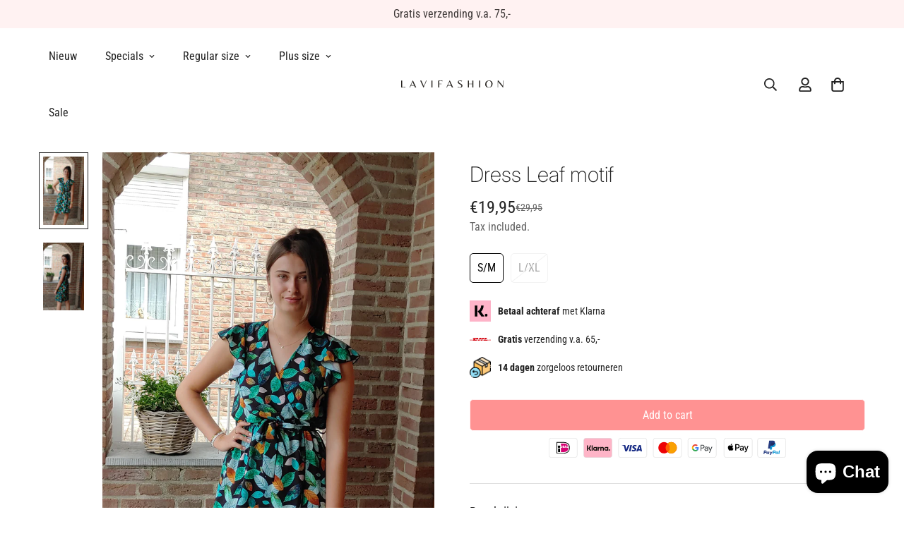

--- FILE ---
content_type: text/html; charset=utf-8
request_url: https://lavifashion.nl/en/products/jurk-bladmotief
body_size: 42270
content:

<!doctype html>
<html
  class="no-js "
  lang="en"
  data-template="product"
  
>
  <head>
    <meta charset="utf-8">
    <meta http-equiv="X-UA-Compatible" content="IE=edge">
    <meta name="viewport" content="width=device-width, initial-scale=1, maximum-scale=1.0, user-scalable=0">
    <meta name="theme-color" content=""><link rel="preconnect" href="https://fonts.shopifycdn.com" crossorigin>
    <link rel="preconnect" href="https://cdn.shopify.com" crossorigin>

  <link rel="preload" as="font" href="//lavifashion.nl/cdn/fonts/roboto_condensed/robotocondensed_n4.01812de96ca5a5e9d19bef3ca9cc80dd1bf6c8b8.woff2" type="font/woff2" crossorigin>
  <link rel="preload" as="font" href="//lavifashion.nl/cdn/fonts/roboto_condensed/robotocondensed_n7.0c73a613503672be244d2f29ab6ddd3fc3cc69ae.woff2" type="font/woff2" crossorigin>
  

  <link rel="preload" as="font" href="//lavifashion.nl/cdn/fonts/inter/inter_n2.63379874490a31b1ac686c7c9582ebe8c6a05610.woff2" type="font/woff2" crossorigin>
  
<style>
  @font-face {  font-family: Inter;  font-weight: 200;  font-style: normal;  font-display: swap;  src: url("//lavifashion.nl/cdn/fonts/inter/inter_n2.63379874490a31b1ac686c7c9582ebe8c6a05610.woff2") format("woff2"),       url("//lavifashion.nl/cdn/fonts/inter/inter_n2.f9faac0477da33ae7acd0ad3758c9bcf18cab36b.woff") format("woff");}@font-face {  font-family: Inter;  font-weight: 400;  font-style: normal;  font-display: swap;  src: url("//lavifashion.nl/cdn/fonts/inter/inter_n4.b2a3f24c19b4de56e8871f609e73ca7f6d2e2bb9.woff2") format("woff2"),       url("//lavifashion.nl/cdn/fonts/inter/inter_n4.af8052d517e0c9ffac7b814872cecc27ae1fa132.woff") format("woff");}@font-face {  font-family: Inter;  font-weight: 100;  font-style: normal;  font-display: swap;  src: url("//lavifashion.nl/cdn/fonts/inter/inter_n1.d6922fc1524d5070cfbded04544fe03b84246904.woff2") format("woff2"),       url("//lavifashion.nl/cdn/fonts/inter/inter_n1.4a488d8300a3cf27d2b5e3a3b05110d1df51da98.woff") format("woff");}:root {  --font-stack-header: Inter, sans-serif;  --font-style-header: normal;  --font-weight-header: 200;  --font-weight-header--bolder: 400;  --font-weight-header--lighter: 100;}@font-face {  font-family: "Roboto Condensed";  font-weight: 400;  font-style: normal;  font-display: swap;  src: url("//lavifashion.nl/cdn/fonts/roboto_condensed/robotocondensed_n4.01812de96ca5a5e9d19bef3ca9cc80dd1bf6c8b8.woff2") format("woff2"),       url("//lavifashion.nl/cdn/fonts/roboto_condensed/robotocondensed_n4.3930e6ddba458dc3cb725a82a2668eac3c63c104.woff") format("woff");}@font-face {  font-family: "Roboto Condensed";  font-weight: 700;  font-style: normal;  font-display: swap;  src: url("//lavifashion.nl/cdn/fonts/roboto_condensed/robotocondensed_n7.0c73a613503672be244d2f29ab6ddd3fc3cc69ae.woff2") format("woff2"),       url("//lavifashion.nl/cdn/fonts/roboto_condensed/robotocondensed_n7.ef6ece86ba55f49c27c4904a493c283a40f3a66e.woff") format("woff");}@font-face {  font-family: "Roboto Condensed";  font-weight: 700;  font-style: normal;  font-display: swap;  src: url("//lavifashion.nl/cdn/fonts/roboto_condensed/robotocondensed_n7.0c73a613503672be244d2f29ab6ddd3fc3cc69ae.woff2") format("woff2"),       url("//lavifashion.nl/cdn/fonts/roboto_condensed/robotocondensed_n7.ef6ece86ba55f49c27c4904a493c283a40f3a66e.woff") format("woff");}@font-face {  font-family: "Roboto Condensed";  font-weight: 400;  font-style: italic;  font-display: swap;  src: url("//lavifashion.nl/cdn/fonts/roboto_condensed/robotocondensed_i4.05c7f163ad2c00a3c4257606d1227691aff9070b.woff2") format("woff2"),       url("//lavifashion.nl/cdn/fonts/roboto_condensed/robotocondensed_i4.04d9d87e0a45b49fc67a5b9eb5059e1540f5cda3.woff") format("woff");}@font-face {  font-family: "Roboto Condensed";  font-weight: 700;  font-style: italic;  font-display: swap;  src: url("//lavifashion.nl/cdn/fonts/roboto_condensed/robotocondensed_i7.bed9f3a01efda68cdff8b63e6195c957a0da68cb.woff2") format("woff2"),       url("//lavifashion.nl/cdn/fonts/roboto_condensed/robotocondensed_i7.9ca5759a0bcf75a82b270218eab4c83ec254abf8.woff") format("woff");}:root {  --font-weight-body--bold: 700;  --font-weight-body--bolder: 700;  --font-stack-body: "Roboto Condensed", sans-serif;  --font-style-body: normal;  --font-weight-body: 400;}
</style>
<style>
  html {
    font-size: calc(var(--font-base-size, 16) * 1px);
    -webkit-font-smoothing: antialiased;
    height: 100%;
    scroll-behavior: smooth;
  }
  body {
    margin: 0;
    font-family: var(--font-stack-body);
    font-weight: var(--font-weight-body);
    font-style: var(--font-style-body);
    color: rgb(var(--color-foreground));
    font-size: calc(var(--font-base-size, 16) * 1px);
    line-height: calc(var(--base-line-height) * 1px);
    background-color: rgb(var(--color-background));
    position: relative;
    min-height: 100%;
  }

  body,
  html {
    overflow-x: clip;
  }

  html.prevent-scroll,
  html.prevent-scroll body {
    height: auto;
    overflow: hidden !important;
  }

  html.prevent-scroll {
    padding-right: var(--m-scrollbar-width);
  }

  h1,
  h2,
  h3,
  h4,
  h5,
  h6 {
    font-family: var(--font-stack-header);
    font-weight: var(--font-weight-header);
    font-style: var(--font-style-header);
    color: rgb(var(--color-heading));
    line-height: normal;
    letter-spacing: var(--heading-letter-spacing);
  }
  h1,
  .h1 {
    font-size: calc(((var(--font-h1-mobile)) / (var(--font-base-size))) * 1rem);
    line-height: 1.278;
  }

  h2,
  .h2 {
    font-size: calc(((var(--font-h2-mobile)) / (var(--font-base-size))) * 1rem);
    line-height: 1.267;
  }

  h3,
  .h3 {
    font-size: calc(((var(--font-h3-mobile)) / (var(--font-base-size))) * 1rem);
    line-height: 1.36;
  }

  h4,
  .h4 {
    font-size: calc(((var(--font-h4-mobile)) / (var(--font-base-size))) * 1rem);
    line-height: 1.4;
  }

  h5,
  .h5 {
    font-size: calc(((var(--font-h5-mobile)) / (var(--font-base-size))) * 1rem);
    line-height: 1.5;
  }

  h6,
  .h6 {
    font-size: calc(((var(--font-h6-mobile)) / (var(--font-base-size))) * 1rem);
    line-height: 1.5;
  }

  @media only screen and (min-width: 768px) {
    .h1,
    h1 {
      font-size: calc(((var(--font-h1-tablet)) / (var(--font-base-size))) * 1rem);
      line-height: 1.238;
    }
    .h2,
    h2 {
      font-size: calc(((var(--font-h2-tablet)) / (var(--font-base-size))) * 1rem);
      line-height: 1.235;
    }
    h3,
    .h3 {
      font-size: calc(((var(--font-h3-tablet)) / (var(--font-base-size))) * 1rem);
      line-height: 1.36;
    }
    h4,
    .h4 {
      font-size: calc(((var(--font-h4-tablet)) / (var(--font-base-size))) * 1rem);
      line-height: 1.4;
    }
  }

  @media only screen and (min-width: 1280px) {
    .h1,
    h1 {
      font-size: calc(((var(--font-h1-desktop)) / (var(--font-base-size))) * 1rem);
      line-height: 1.167;
    }
    .h2,
    h2 {
      font-size: calc(((var(--font-h2-desktop)) / (var(--font-base-size))) * 1rem);
      line-height: 1.238;
    }
    h3,
    .h3 {
      font-size: calc(((var(--font-h3-desktop)) / (var(--font-base-size))) * 1rem);
      line-height: 1.278;
    }
    h4,
    .h4 {
      font-size: calc(((var(--font-h4-desktop)) / (var(--font-base-size))) * 1rem);
      line-height: 1.333;
    }
    h5,
    .h5 {
      font-size: calc(((var(--font-h5-desktop)) / (var(--font-base-size))) * 1rem);
    }
    h6,
    .h6 {
      font-size: calc(((var(--font-h6-desktop)) / (var(--font-base-size))) * 1rem);
    }
  }
  [style*='--aspect-ratio'] {
    position: relative;
    overflow: hidden;
  }
  [style*='--aspect-ratio']:before {
    display: block;
    width: 100%;
    content: '';
    height: 0px;
  }
  [style*='--aspect-ratio'] > *:first-child {
    top: 0;
    left: 0;
    right: 0;
    position: absolute !important;
    object-fit: cover;
    width: 100%;
    height: 100%;
  }
  [style*='--aspect-ratio']:before {
    padding-top: calc(100% / (0.0001 + var(--aspect-ratio, 16/9)));
  }
  @media (max-width: 767px) {
    [style*='--aspect-ratio']:before {
      padding-top: calc(100% / (0.0001 + var(--aspect-ratio-mobile, var(--aspect-ratio, 16/9))));
    }
  }
  .swiper-wrapper {
    display: flex;
  }
  .swiper-container:not(.swiper-container-initialized) .swiper-slide {
    width: calc(100% / var(--items, 1));
    flex: 0 0 auto;
  }
  @media (max-width: 1023px) {
    .swiper-container:not(.swiper-container-initialized) .swiper-slide {
      min-width: 40vw;
      flex: 0 0 auto;
    }
  }
  @media (max-width: 767px) {
    .swiper-container:not(.swiper-container-initialized) .swiper-slide {
      min-width: 66vw;
      flex: 0 0 auto;
    }
  }
</style>
<link href="//lavifashion.nl/cdn/shop/t/8/assets/main.css?v=85085346147361022841737554423" rel="stylesheet" type="text/css" media="all" />
<style data-shopify>
:root,.m-color-default {
      --color-background: 255,255,255;
      --color-background-secondary: 245,245,245;
  		
  	  --gradient-background: #ffffff;
  		
  		--color-foreground: 34,34,34;
  		--color-foreground-secondary: 102,102,102;
      --color-heading: 34,34,34;
  		--color-button: 0,0,0;
  		--color-button-text: 255,255,255;
  		--color-outline-button: 0,0,0;
      --color-button-hover: 34, 34, 34;
      --color-button-text-hover: 255, 255, 255;
  		--color-border: 222,222,222;
  		--color-price-sale: 34,34,34;
  		--color-price-regular: 0,0,0;
  		--color-form-field: 255,255,255;
  		--color-form-field-text: 34,34,34;
  		--color-tooltip: 34,34,34;
  		--color-tooltip-text: 255,255,255;
  	}
  
.m-color-dark {
      --color-background: 0,0,0;
      --color-background-secondary: 245,245,245;
  		
  	  --gradient-background: #000000;
  		
  		--color-foreground: 255,255,255;
  		--color-foreground-secondary: 201,201,201;
      --color-heading: 255,255,255;
  		--color-button: 255,255,255;
  		--color-button-text: 34,34,34;
  		--color-outline-button: 255,255,255;
      --color-button-hover: 255, 255, 255;
      --color-button-text-hover: 34, 34, 34;
  		--color-border: 75,75,75;
  		--color-price-sale: 232,78,78;
  		--color-price-regular: 255,255,255;
  		--color-form-field: 255,255,255;
  		--color-form-field-text: 34,34,34;
  		--color-tooltip: 255,255,255;
  		--color-tooltip-text: 34,34,34;
  	}
  
.m-color-footer {
      --color-background: 253,252,252;
      --color-background-secondary: 233,233,233;
  		
  	  --gradient-background: #fdfcfc;
  		
  		--color-foreground: 0,0,0;
  		--color-foreground-secondary: 102,102,102;
      --color-heading: 34,34,34;
  		--color-button: 34,34,34;
  		--color-button-text: 255,255,255;
  		--color-outline-button: 34,34,34;
      --color-button-hover: 34, 34, 34;
      --color-button-text-hover: 255, 255, 255;
  		--color-border: 222,222,222;
  		--color-price-sale: 232,78,78;
  		--color-price-regular: 0,0,0;
  		--color-form-field: 255,255,255;
  		--color-form-field-text: 0,0,0;
  		--color-tooltip: 34,34,34;
  		--color-tooltip-text: 255,255,255;
  	}
  
.m-color-badge-hot {
      --color-background: 154,132,200;
      --color-background-secondary: 245,245,245;
  		
  	  --gradient-background: #9a84c8;
  		
  		--color-foreground: 255,255,255;
  		--color-foreground-secondary: 255,255,255;
      --color-heading: 255,255,255;
  		--color-button: 255,255,255;
  		--color-button-text: 34,34,34;
  		--color-outline-button: 255,255,255;
      --color-button-hover: 255, 255, 255;
      --color-button-text-hover: 34, 34, 34;
  		--color-border: 222,222,222;
  		--color-price-sale: 255,255,255;
  		--color-price-regular: 255,255,255;
  		--color-form-field: 255,255,255;
  		--color-form-field-text: 0,0,0;
  		--color-tooltip: 255,255,255;
  		--color-tooltip-text: 34,34,34;
  	}
  
.m-color-badge-new {
      --color-background: 73,165,148;
      --color-background-secondary: 245,245,245;
  		
  	  --gradient-background: #49a594;
  		
  		--color-foreground: 255,255,255;
  		--color-foreground-secondary: 255,255,255;
      --color-heading: 255,255,255;
  		--color-button: 255,255,255;
  		--color-button-text: 34,34,34;
  		--color-outline-button: 255,255,255;
      --color-button-hover: 255, 255, 255;
      --color-button-text-hover: 34, 34, 34;
  		--color-border: 222,222,222;
  		--color-price-sale: 255,255,255;
  		--color-price-regular: 255,255,255;
  		--color-form-field: 255,255,255;
  		--color-form-field-text: 0,0,0;
  		--color-tooltip: 255,255,255;
  		--color-tooltip-text: 34,34,34;
  	}
  
.m-color-badge-sale {
      --color-background: 255,242,242;
      --color-background-secondary: 245,245,245;
  		
  	  --gradient-background: #fff2f2;
  		
  		--color-foreground: 63,57,56;
  		--color-foreground-secondary: 0,0,0;
      --color-heading: 34,34,34;
  		--color-button: 255,255,255;
  		--color-button-text: 34,34,34;
  		--color-outline-button: 255,255,255;
      --color-button-hover: 255, 255, 255;
      --color-button-text-hover: 34, 34, 34;
  		--color-border: 222,222,222;
  		--color-price-sale: 255,255,255;
  		--color-price-regular: 255,255,255;
  		--color-form-field: 255,255,255;
  		--color-form-field-text: 0,0,0;
  		--color-tooltip: 255,255,255;
  		--color-tooltip-text: 34,34,34;
  	}
  
.m-color-scheme-77763a5e-e712-4941-a27b-11b2dd0d171a {
      --color-background: 244,244,244;
      --color-background-secondary: 255,255,255;
  		
  	  --gradient-background: #f4f4f4;
  		
  		--color-foreground: 34,34,34;
  		--color-foreground-secondary: 34,34,34;
      --color-heading: 34,34,34;
  		--color-button: 0,0,0;
  		--color-button-text: 255,255,255;
  		--color-outline-button: 0,0,0;
      --color-button-hover: 34, 34, 34;
      --color-button-text-hover: 255, 255, 255;
  		--color-border: 238,238,238;
  		--color-price-sale: 34,34,34;
  		--color-price-regular: 0,0,0;
  		--color-form-field: 242,242,242;
  		--color-form-field-text: 0,0,0;
  		--color-tooltip: 34,34,34;
  		--color-tooltip-text: 255,255,255;
  	}
  
.m-color-scheme-77763a5e-e712-4941-a27b-11b2dd0d171b {
      --color-background: 244,244,244;
      --color-background-secondary: 255,255,255;
  		
  	  --gradient-background: #f4f4f4;
  		
  		--color-foreground: 34,34,34;
  		--color-foreground-secondary: 102,102,102;
      --color-heading: 34,34,34;
  		--color-button: 0,0,0;
  		--color-button-text: 255,255,255;
  		--color-outline-button: 0,0,0;
      --color-button-hover: 34, 34, 34;
      --color-button-text-hover: 255, 255, 255;
  		--color-border: 238,238,238;
  		--color-price-sale: 34,34,34;
  		--color-price-regular: 0,0,0;
  		--color-form-field: 242,242,242;
  		--color-form-field-text: 0,0,0;
  		--color-tooltip: 34,34,34;
  		--color-tooltip-text: 255,255,255;
  	}
  
  .m-color-default, .m-color-dark, .m-color-footer, .m-color-badge-hot, .m-color-badge-new, .m-color-badge-sale, .m-color-scheme-77763a5e-e712-4941-a27b-11b2dd0d171a, .m-color-scheme-77763a5e-e712-4941-a27b-11b2dd0d171b {
  	color: rgb(var(--color-foreground));
  	background-color: rgb(var(--color-background));
  }:root {     /* ANIMATIONS */  	--m-duration-short: .1s;     --m-duration-default: .25s;     --m-duration-long: .5s;     --m-duration-image: .65s;     --m-duration-animate: 1s;     --m-animation-duration: 600ms;     --m-animation-fade-in-up: m-fade-in-up var(--m-animation-duration) cubic-bezier(0, 0, 0.3, 1) forwards;     --m-animation-fade-in-left: m-fade-in-left var(--m-animation-duration) cubic-bezier(0, 0, 0.3, 1) forwards;     --m-animation-fade-in-right: m-fade-in-right var(--m-animation-duration) cubic-bezier(0, 0, 0.3, 1) forwards;     --m-animation-fade-in-left-rtl: m-fade-in-left-rtl var(--m-animation-duration) cubic-bezier(0, 0, 0.3, 1) forwards;     --m-animation-fade-in-right-rtl: m-fade-in-right-rtl var(--m-animation-duration) cubic-bezier(0, 0, 0.3, 1) forwards;     --m-animation-fade-in: m-fade-in calc(var(--m-animation-duration) * 2) cubic-bezier(0, 0, 0.3, 1);     --m-animation-zoom-fade: m-zoom-fade var(--m-animation-duration) ease forwards;  	/* BODY */  	--base-line-height: 24;   /* INPUTS */   --inputs-border-width: 1px;  	--inputs-radius: 5px;  	/* BUTTON */  	--btn-letter-spacing: 0px;  	--btn-border-radius: 5px;  	--btn-border-width: 1px;  	--btn-line-height: 23px;  	  	/* COUNT BUBBLE */  	--color-cart-wishlist-count: #ffffff;  	--bg-cart-wishlist-count: #da3f3f;  	/* OVERLAY */  	--color-image-overlay: #000000;  	--opacity-image-overlay: 0.2;  	/* Notification */  	--color-success: 58,135,53;  	--color-warning: 210,134,26;    --color-error: 218, 63, 63;    --color-error-bg: #fbeaea;    --color-warning-bg: #faecd7;    --color-success-bg: #d1eccf;  	/* CUSTOM COLOR */  	--text-black: 0,0,0;  	--text-white: 255,255,255;  	--bg-black: 0,0,0;  	--bg-white: 255,255,255;  	--rounded-full: 9999px;  	--bg-card-placeholder: rgba(243,243,243,1);  	--arrow-select-box: url(//lavifashion.nl/cdn/shop/t/8/assets/ar-down.svg?v=92728264558441377851737554424);  	/* FONT SIZES */  	--font-base-size: 16;  	--font-btn-size: 16px;  	--font-btn-weight: 500;  	--font-h1-desktop: 40;  	--font-h1-tablet: 28;  	--font-h1-mobile: 24;  	--font-h2-desktop: 32;  	--font-h2-tablet: 25;  	--font-h2-mobile: 22;  	--font-h3-desktop: 26;  	--font-h3-tablet: 20;  	--font-h3-mobile: 18;  	--font-h4-desktop: 24;  	--font-h4-tablet: 19;  	--font-h4-mobile: 19;  	--font-h5-desktop: 18;  	--font-h5-mobile: 16;  	--font-h6-desktop: 16;  	--font-h6-mobile: 16;  	--heading-letter-spacing: 0px;   --arrow-down-url: url(//lavifashion.nl/cdn/shop/t/8/assets/arrow-down.svg?v=157552497485556416461737554422);   --arrow-down-white-url: url(//lavifashion.nl/cdn/shop/t/8/assets/arrow-down-white.svg?v=70535736727834135531737554424);   --product-title-line-clamp: unset;  	--spacing-sections-desktop: 0px;   --spacing-sections-laptop: 0px;   --spacing-sections-tablet: 0px;   --spacing-sections-mobile: 0px;  	/* LAYOUT */  	--container-width: 1200px;   --fluid-container-width: 1420px;   --fluid-container-offset: 65px;   /* CORNER RADIUS */   --blocks-radius: 0px;   --medium-blocks-radius: 0px;   --pcard-radius: 0px;  }
</style><link rel="stylesheet" href="//lavifashion.nl/cdn/shop/t/8/assets/cart.css?v=93698172234576396381737554423" media="print" onload="this.media='all'">
<noscript><link href="//lavifashion.nl/cdn/shop/t/8/assets/cart.css?v=93698172234576396381737554423" rel="stylesheet" type="text/css" media="all" /></noscript><link href="//lavifashion.nl/cdn/shop/t/8/assets/vendor.css?v=78734522753772538311737554422" rel="stylesheet" type="text/css" media="all" /><link rel="stylesheet" href="//lavifashion.nl/cdn/shop/t/8/assets/custom-style.css?v=68377333970908838601737554423" media="print" onload="this.media='all'">
<link rel="stylesheet" href="//lavifashion.nl/cdn/shop/t/8/assets/custom.css?v=105997007003712207781737554461" media="print" onload="this.media='all'">
<noscript><link href="//lavifashion.nl/cdn/shop/t/8/assets/custom-style.css?v=68377333970908838601737554423" rel="stylesheet" type="text/css" media="all" /></noscript>
<noscript><link href="//lavifashion.nl/cdn/shop/t/8/assets/custom.css?v=105997007003712207781737554461" rel="stylesheet" type="text/css" media="all" /></noscript><style data-shopify>.m-topbar a[href*="pinterest"],.m-topbar a[href*="twitter"],.m-topbar a[href*="snapchat"],.m-topbar a[href*="youtube"],.m-topbar a[href*="tiktok"] {  display: none;}.m-product-card__vendor,.m-announcement-bar__content {  font-weight: 500;}.m-custom-lookbook .m-section__header {  display: none;}.m-product-card .m-product-card__info .m-price-item--regular {  font-size: calc(var(--font-base-size, 16) * 1px);}body .m-product-card__tag-name {  font-size: 12px;  text-transform: capitalize;  padding: 4px 10px;  border-radius: 40px;}.m-richtext__subtitle,.m-lookbook__subheading,.m-hero__subtitle,.m-richtext__subtitle,.m-collection-showcase__subheading,.m-custom-lookbook .m-section__subheading {  font-size: calc(var(--font-h5-desktop) * 1px);  font-weight: 500;}.m-footer .social-media-links {  column-gap: 11px;  flex-wrap: wrap;}.m-footer .social-media-links--item {  width: 48px;  height: 48px;  text-align: center;  border-radius: 50px;  display: flex;  justify-content: center;  align-items: center;  background-color: rgb(var(--color-background-secondary));  transition: all 0.25s !important;}.m-footer .social-media-links .social-media-links--item:hover,.m-footer .social-media-links .social-media-links--item:focus {  background-color: rgb(var(--color-button-hover));  color: rgb(var(--color-button-text-hover));  box-shadow: 0 0 0 0.2rem rgb(var(--color-button-hover));}.border-devider {  border-bottom: 1px solid rgb(var(--color-border));}.m-section__header {  margin-bottom: 24px;}@media (min-width: 768px) {  .m-section__header {    margin-bottom: 60px;  }}@media (min-width: 1280px) {  .m-footer .m-footer--middle .m-footer--block {    padding: 95px 0;  }}@media (max-width: 767px) {  .m-section-py {    --section-padding-top-mobile: min(var(--section-padding-top), 48px);    --section-padding-bottom-mobile: min(var(--section-padding-bottom), 48px);  }  .m-custom-lookbook .m-section__header {    display: block;  }  .m-custom-lookbook .handpicked-products__header {    display: none;  }}@media (min-width: 1280px) {  body .m-menu {    --main-link-px: 20px;    --main-link-py: 28px;  }}
</style>


<script src="//lavifashion.nl/cdn/shop/t/8/assets/product-list.js?v=133975944838759569291737554424" defer="defer"></script>
<script src="//lavifashion.nl/cdn/shop/t/8/assets/vendor.js?v=78529491220497670401737554423" defer="defer"></script>
    <script src="//lavifashion.nl/cdn/shop/t/8/assets/theme-global.js?v=175054158906313379421737554424" defer="defer"></script><script src="//lavifashion.nl/cdn/shop/t/8/assets/animations.js?v=155369821993258477171737554423" defer="defer"></script><script>window.performance && window.performance.mark && window.performance.mark('shopify.content_for_header.start');</script><meta name="facebook-domain-verification" content="tipruegtkw2294ouw48mr5jr0u64e8">
<meta name="facebook-domain-verification" content="4x87j8eyplshevho10rjl7pauwucpt">
<meta name="google-site-verification" content="uOMIc2av1FE_CvCCHg2IKSCTg3D3nefbAiWlN1ggIPg">
<meta name="google-site-verification" content="MB5c3EcUfIl5c0xax0wC6KXf-i-Xd3L2uFerBUzgVvg">
<meta id="shopify-digital-wallet" name="shopify-digital-wallet" content="/27800961097/digital_wallets/dialog">
<meta name="shopify-checkout-api-token" content="b0fb6a3005eefd48096d42d7d91cfc3a">
<link rel="alternate" hreflang="x-default" href="https://lavifashion.nl/products/jurk-bladmotief">
<link rel="alternate" hreflang="nl" href="https://lavifashion.nl/products/jurk-bladmotief">
<link rel="alternate" hreflang="fr" href="https://lavifashion.nl/fr/products/jurk-bladmotief">
<link rel="alternate" hreflang="en" href="https://lavifashion.nl/en/products/jurk-bladmotief">
<link rel="alternate" type="application/json+oembed" href="https://lavifashion.nl/en/products/jurk-bladmotief.oembed">
<script async="async" src="/checkouts/internal/preloads.js?locale=en-NL"></script>
<link rel="preconnect" href="https://shop.app" crossorigin="anonymous">
<script async="async" src="https://shop.app/checkouts/internal/preloads.js?locale=en-NL&shop_id=27800961097" crossorigin="anonymous"></script>
<script id="apple-pay-shop-capabilities" type="application/json">{"shopId":27800961097,"countryCode":"NL","currencyCode":"EUR","merchantCapabilities":["supports3DS"],"merchantId":"gid:\/\/shopify\/Shop\/27800961097","merchantName":"LaViFashion.nl","requiredBillingContactFields":["postalAddress","email"],"requiredShippingContactFields":["postalAddress","email"],"shippingType":"shipping","supportedNetworks":["visa","maestro","masterCard"],"total":{"type":"pending","label":"LaViFashion.nl","amount":"1.00"},"shopifyPaymentsEnabled":true,"supportsSubscriptions":true}</script>
<script id="shopify-features" type="application/json">{"accessToken":"b0fb6a3005eefd48096d42d7d91cfc3a","betas":["rich-media-storefront-analytics"],"domain":"lavifashion.nl","predictiveSearch":true,"shopId":27800961097,"locale":"en"}</script>
<script>var Shopify = Shopify || {};
Shopify.shop = "lavifashion-nl.myshopify.com";
Shopify.locale = "en";
Shopify.currency = {"active":"EUR","rate":"1.0"};
Shopify.country = "NL";
Shopify.theme = {"name":"minimog-5-5-0","id":169908732232,"schema_name":"Minimog - OS 2.0","schema_version":"5.5.0","theme_store_id":null,"role":"main"};
Shopify.theme.handle = "null";
Shopify.theme.style = {"id":null,"handle":null};
Shopify.cdnHost = "lavifashion.nl/cdn";
Shopify.routes = Shopify.routes || {};
Shopify.routes.root = "/en/";</script>
<script type="module">!function(o){(o.Shopify=o.Shopify||{}).modules=!0}(window);</script>
<script>!function(o){function n(){var o=[];function n(){o.push(Array.prototype.slice.apply(arguments))}return n.q=o,n}var t=o.Shopify=o.Shopify||{};t.loadFeatures=n(),t.autoloadFeatures=n()}(window);</script>
<script>
  window.ShopifyPay = window.ShopifyPay || {};
  window.ShopifyPay.apiHost = "shop.app\/pay";
  window.ShopifyPay.redirectState = null;
</script>
<script id="shop-js-analytics" type="application/json">{"pageType":"product"}</script>
<script defer="defer" async type="module" src="//lavifashion.nl/cdn/shopifycloud/shop-js/modules/v2/client.init-shop-cart-sync_C5BV16lS.en.esm.js"></script>
<script defer="defer" async type="module" src="//lavifashion.nl/cdn/shopifycloud/shop-js/modules/v2/chunk.common_CygWptCX.esm.js"></script>
<script type="module">
  await import("//lavifashion.nl/cdn/shopifycloud/shop-js/modules/v2/client.init-shop-cart-sync_C5BV16lS.en.esm.js");
await import("//lavifashion.nl/cdn/shopifycloud/shop-js/modules/v2/chunk.common_CygWptCX.esm.js");

  window.Shopify.SignInWithShop?.initShopCartSync?.({"fedCMEnabled":true,"windoidEnabled":true});

</script>
<script>
  window.Shopify = window.Shopify || {};
  if (!window.Shopify.featureAssets) window.Shopify.featureAssets = {};
  window.Shopify.featureAssets['shop-js'] = {"shop-cart-sync":["modules/v2/client.shop-cart-sync_ZFArdW7E.en.esm.js","modules/v2/chunk.common_CygWptCX.esm.js"],"init-fed-cm":["modules/v2/client.init-fed-cm_CmiC4vf6.en.esm.js","modules/v2/chunk.common_CygWptCX.esm.js"],"shop-button":["modules/v2/client.shop-button_tlx5R9nI.en.esm.js","modules/v2/chunk.common_CygWptCX.esm.js"],"shop-cash-offers":["modules/v2/client.shop-cash-offers_DOA2yAJr.en.esm.js","modules/v2/chunk.common_CygWptCX.esm.js","modules/v2/chunk.modal_D71HUcav.esm.js"],"init-windoid":["modules/v2/client.init-windoid_sURxWdc1.en.esm.js","modules/v2/chunk.common_CygWptCX.esm.js"],"shop-toast-manager":["modules/v2/client.shop-toast-manager_ClPi3nE9.en.esm.js","modules/v2/chunk.common_CygWptCX.esm.js"],"init-shop-email-lookup-coordinator":["modules/v2/client.init-shop-email-lookup-coordinator_B8hsDcYM.en.esm.js","modules/v2/chunk.common_CygWptCX.esm.js"],"init-shop-cart-sync":["modules/v2/client.init-shop-cart-sync_C5BV16lS.en.esm.js","modules/v2/chunk.common_CygWptCX.esm.js"],"avatar":["modules/v2/client.avatar_BTnouDA3.en.esm.js"],"pay-button":["modules/v2/client.pay-button_FdsNuTd3.en.esm.js","modules/v2/chunk.common_CygWptCX.esm.js"],"init-customer-accounts":["modules/v2/client.init-customer-accounts_DxDtT_ad.en.esm.js","modules/v2/client.shop-login-button_C5VAVYt1.en.esm.js","modules/v2/chunk.common_CygWptCX.esm.js","modules/v2/chunk.modal_D71HUcav.esm.js"],"init-shop-for-new-customer-accounts":["modules/v2/client.init-shop-for-new-customer-accounts_ChsxoAhi.en.esm.js","modules/v2/client.shop-login-button_C5VAVYt1.en.esm.js","modules/v2/chunk.common_CygWptCX.esm.js","modules/v2/chunk.modal_D71HUcav.esm.js"],"shop-login-button":["modules/v2/client.shop-login-button_C5VAVYt1.en.esm.js","modules/v2/chunk.common_CygWptCX.esm.js","modules/v2/chunk.modal_D71HUcav.esm.js"],"init-customer-accounts-sign-up":["modules/v2/client.init-customer-accounts-sign-up_CPSyQ0Tj.en.esm.js","modules/v2/client.shop-login-button_C5VAVYt1.en.esm.js","modules/v2/chunk.common_CygWptCX.esm.js","modules/v2/chunk.modal_D71HUcav.esm.js"],"shop-follow-button":["modules/v2/client.shop-follow-button_Cva4Ekp9.en.esm.js","modules/v2/chunk.common_CygWptCX.esm.js","modules/v2/chunk.modal_D71HUcav.esm.js"],"checkout-modal":["modules/v2/client.checkout-modal_BPM8l0SH.en.esm.js","modules/v2/chunk.common_CygWptCX.esm.js","modules/v2/chunk.modal_D71HUcav.esm.js"],"lead-capture":["modules/v2/client.lead-capture_Bi8yE_yS.en.esm.js","modules/v2/chunk.common_CygWptCX.esm.js","modules/v2/chunk.modal_D71HUcav.esm.js"],"shop-login":["modules/v2/client.shop-login_D6lNrXab.en.esm.js","modules/v2/chunk.common_CygWptCX.esm.js","modules/v2/chunk.modal_D71HUcav.esm.js"],"payment-terms":["modules/v2/client.payment-terms_CZxnsJam.en.esm.js","modules/v2/chunk.common_CygWptCX.esm.js","modules/v2/chunk.modal_D71HUcav.esm.js"]};
</script>
<script>(function() {
  var isLoaded = false;
  function asyncLoad() {
    if (isLoaded) return;
    isLoaded = true;
    var urls = ["https:\/\/ecommplugins-scripts.trustpilot.com\/v2.1\/js\/header.min.js?settings=eyJrZXkiOiI4cXhaTkRQMUdUQXhpZmdUIiwicyI6Im5vbmUifQ==\u0026v=2.5\u0026shop=lavifashion-nl.myshopify.com","https:\/\/ecommplugins-trustboxsettings.trustpilot.com\/lavifashion-nl.myshopify.com.js?settings=1691845043609\u0026shop=lavifashion-nl.myshopify.com","https:\/\/cdn.shopify.com\/s\/files\/1\/0278\/0096\/1097\/t\/8\/assets\/yoast-active-script.js?v=1737970682\u0026shop=lavifashion-nl.myshopify.com"];
    for (var i = 0; i < urls.length; i++) {
      var s = document.createElement('script');
      s.type = 'text/javascript';
      s.async = true;
      s.src = urls[i];
      var x = document.getElementsByTagName('script')[0];
      x.parentNode.insertBefore(s, x);
    }
  };
  if(window.attachEvent) {
    window.attachEvent('onload', asyncLoad);
  } else {
    window.addEventListener('load', asyncLoad, false);
  }
})();</script>
<script id="__st">var __st={"a":27800961097,"offset":3600,"reqid":"5a1cf868-8f5d-4fe6-81bf-e7e267c5cc9c-1768746227","pageurl":"lavifashion.nl\/en\/products\/jurk-bladmotief","u":"dfbc14bf5bab","p":"product","rtyp":"product","rid":6808642715721};</script>
<script>window.ShopifyPaypalV4VisibilityTracking = true;</script>
<script id="captcha-bootstrap">!function(){'use strict';const t='contact',e='account',n='new_comment',o=[[t,t],['blogs',n],['comments',n],[t,'customer']],c=[[e,'customer_login'],[e,'guest_login'],[e,'recover_customer_password'],[e,'create_customer']],r=t=>t.map((([t,e])=>`form[action*='/${t}']:not([data-nocaptcha='true']) input[name='form_type'][value='${e}']`)).join(','),a=t=>()=>t?[...document.querySelectorAll(t)].map((t=>t.form)):[];function s(){const t=[...o],e=r(t);return a(e)}const i='password',u='form_key',d=['recaptcha-v3-token','g-recaptcha-response','h-captcha-response',i],f=()=>{try{return window.sessionStorage}catch{return}},m='__shopify_v',_=t=>t.elements[u];function p(t,e,n=!1){try{const o=window.sessionStorage,c=JSON.parse(o.getItem(e)),{data:r}=function(t){const{data:e,action:n}=t;return t[m]||n?{data:e,action:n}:{data:t,action:n}}(c);for(const[e,n]of Object.entries(r))t.elements[e]&&(t.elements[e].value=n);n&&o.removeItem(e)}catch(o){console.error('form repopulation failed',{error:o})}}const l='form_type',E='cptcha';function T(t){t.dataset[E]=!0}const w=window,h=w.document,L='Shopify',v='ce_forms',y='captcha';let A=!1;((t,e)=>{const n=(g='f06e6c50-85a8-45c8-87d0-21a2b65856fe',I='https://cdn.shopify.com/shopifycloud/storefront-forms-hcaptcha/ce_storefront_forms_captcha_hcaptcha.v1.5.2.iife.js',D={infoText:'Protected by hCaptcha',privacyText:'Privacy',termsText:'Terms'},(t,e,n)=>{const o=w[L][v],c=o.bindForm;if(c)return c(t,g,e,D).then(n);var r;o.q.push([[t,g,e,D],n]),r=I,A||(h.body.append(Object.assign(h.createElement('script'),{id:'captcha-provider',async:!0,src:r})),A=!0)});var g,I,D;w[L]=w[L]||{},w[L][v]=w[L][v]||{},w[L][v].q=[],w[L][y]=w[L][y]||{},w[L][y].protect=function(t,e){n(t,void 0,e),T(t)},Object.freeze(w[L][y]),function(t,e,n,w,h,L){const[v,y,A,g]=function(t,e,n){const i=e?o:[],u=t?c:[],d=[...i,...u],f=r(d),m=r(i),_=r(d.filter((([t,e])=>n.includes(e))));return[a(f),a(m),a(_),s()]}(w,h,L),I=t=>{const e=t.target;return e instanceof HTMLFormElement?e:e&&e.form},D=t=>v().includes(t);t.addEventListener('submit',(t=>{const e=I(t);if(!e)return;const n=D(e)&&!e.dataset.hcaptchaBound&&!e.dataset.recaptchaBound,o=_(e),c=g().includes(e)&&(!o||!o.value);(n||c)&&t.preventDefault(),c&&!n&&(function(t){try{if(!f())return;!function(t){const e=f();if(!e)return;const n=_(t);if(!n)return;const o=n.value;o&&e.removeItem(o)}(t);const e=Array.from(Array(32),(()=>Math.random().toString(36)[2])).join('');!function(t,e){_(t)||t.append(Object.assign(document.createElement('input'),{type:'hidden',name:u})),t.elements[u].value=e}(t,e),function(t,e){const n=f();if(!n)return;const o=[...t.querySelectorAll(`input[type='${i}']`)].map((({name:t})=>t)),c=[...d,...o],r={};for(const[a,s]of new FormData(t).entries())c.includes(a)||(r[a]=s);n.setItem(e,JSON.stringify({[m]:1,action:t.action,data:r}))}(t,e)}catch(e){console.error('failed to persist form',e)}}(e),e.submit())}));const S=(t,e)=>{t&&!t.dataset[E]&&(n(t,e.some((e=>e===t))),T(t))};for(const o of['focusin','change'])t.addEventListener(o,(t=>{const e=I(t);D(e)&&S(e,y())}));const B=e.get('form_key'),M=e.get(l),P=B&&M;t.addEventListener('DOMContentLoaded',(()=>{const t=y();if(P)for(const e of t)e.elements[l].value===M&&p(e,B);[...new Set([...A(),...v().filter((t=>'true'===t.dataset.shopifyCaptcha))])].forEach((e=>S(e,t)))}))}(h,new URLSearchParams(w.location.search),n,t,e,['guest_login'])})(!0,!0)}();</script>
<script integrity="sha256-4kQ18oKyAcykRKYeNunJcIwy7WH5gtpwJnB7kiuLZ1E=" data-source-attribution="shopify.loadfeatures" defer="defer" src="//lavifashion.nl/cdn/shopifycloud/storefront/assets/storefront/load_feature-a0a9edcb.js" crossorigin="anonymous"></script>
<script crossorigin="anonymous" defer="defer" src="//lavifashion.nl/cdn/shopifycloud/storefront/assets/shopify_pay/storefront-65b4c6d7.js?v=20250812"></script>
<script data-source-attribution="shopify.dynamic_checkout.dynamic.init">var Shopify=Shopify||{};Shopify.PaymentButton=Shopify.PaymentButton||{isStorefrontPortableWallets:!0,init:function(){window.Shopify.PaymentButton.init=function(){};var t=document.createElement("script");t.src="https://lavifashion.nl/cdn/shopifycloud/portable-wallets/latest/portable-wallets.en.js",t.type="module",document.head.appendChild(t)}};
</script>
<script data-source-attribution="shopify.dynamic_checkout.buyer_consent">
  function portableWalletsHideBuyerConsent(e){var t=document.getElementById("shopify-buyer-consent"),n=document.getElementById("shopify-subscription-policy-button");t&&n&&(t.classList.add("hidden"),t.setAttribute("aria-hidden","true"),n.removeEventListener("click",e))}function portableWalletsShowBuyerConsent(e){var t=document.getElementById("shopify-buyer-consent"),n=document.getElementById("shopify-subscription-policy-button");t&&n&&(t.classList.remove("hidden"),t.removeAttribute("aria-hidden"),n.addEventListener("click",e))}window.Shopify?.PaymentButton&&(window.Shopify.PaymentButton.hideBuyerConsent=portableWalletsHideBuyerConsent,window.Shopify.PaymentButton.showBuyerConsent=portableWalletsShowBuyerConsent);
</script>
<script data-source-attribution="shopify.dynamic_checkout.cart.bootstrap">document.addEventListener("DOMContentLoaded",(function(){function t(){return document.querySelector("shopify-accelerated-checkout-cart, shopify-accelerated-checkout")}if(t())Shopify.PaymentButton.init();else{new MutationObserver((function(e,n){t()&&(Shopify.PaymentButton.init(),n.disconnect())})).observe(document.body,{childList:!0,subtree:!0})}}));
</script>
<script id='scb4127' type='text/javascript' async='' src='https://lavifashion.nl/cdn/shopifycloud/privacy-banner/storefront-banner.js'></script><link id="shopify-accelerated-checkout-styles" rel="stylesheet" media="screen" href="https://lavifashion.nl/cdn/shopifycloud/portable-wallets/latest/accelerated-checkout-backwards-compat.css" crossorigin="anonymous">
<style id="shopify-accelerated-checkout-cart">
        #shopify-buyer-consent {
  margin-top: 1em;
  display: inline-block;
  width: 100%;
}

#shopify-buyer-consent.hidden {
  display: none;
}

#shopify-subscription-policy-button {
  background: none;
  border: none;
  padding: 0;
  text-decoration: underline;
  font-size: inherit;
  cursor: pointer;
}

#shopify-subscription-policy-button::before {
  box-shadow: none;
}

      </style>

<script>window.performance && window.performance.mark && window.performance.mark('shopify.content_for_header.end');</script>

    <script>
      document.documentElement.className = document.documentElement.className.replace('no-js', 'js');
      if (Shopify.designMode) {
        document.documentElement.classList.add('shopify-design-mode');
      }
    </script>
    <script>window.MinimogTheme = {};window.MinimogLibs = {};window.MinimogStrings = {  addToCart: "Add to cart",  soldOut: "Sold Out",  unavailable: "Unavailable",  inStock: "In Stock",  lowStock: 'Low stock',  inventoryQuantityHtml: '<span class="m-product-inventory__quantity">{{ quantity }}</span> In stock',  inventoryLowQuantityHtml: 'Only <span class="m-product-inventory__quantity">{{ quantity }}</span> left',  checkout: "Check out",  viewCart: "View Cart",  cartRemove: "Remove",  zipcodeValidate: "Zip code can\u0026#39;t be blank",  noShippingRate: "There are no shipping rates for your address.",  shippingRatesResult: "We found {{count}} shipping rate(s) for your address",  recommendTitle: "Recommendation for you",  shipping: "Shipping",  add: "Add",  itemAdded: "Product added to cart successfully",  requiredField: "Please fill all the required fields(*) before Add To Cart!",  hours: "hours",  mins: "mins",  outOfStock: "Out of stock",  sold: "Sold",  available: "Available",  preorder: "Pre-order",  sold_out_items_message: "The product is already sold out.",  unitPrice: "Unit price",  unitPriceSeparator: "per",  cartError: "There was an error while updating your cart. Please try again.",  quantityError: "Not enough items available. Only {{ quantity }} left.' }}",  selectVariant: "Please select a variant before adding the product to your cart.",  valideDateTimeDelivery: "Please choose the current or future time."};window.MinimogThemeStyles = {  product: "https://lavifashion.nl/cdn/shop/t/8/assets/product.css?v=175796643987776283371737554423",  productInventory: "https://lavifashion.nl/cdn/shop/t/8/assets/component-product-inventory.css?v=111082497872923960041737554425"};window.MinimogThemeScripts = {  productModel: "https://lavifashion.nl/cdn/shop/t/8/assets/product-model.js?v=74883181231862109891737554424",  productMedia: "https://lavifashion.nl/cdn/shop/t/8/assets/product-media.js?v=93062131741458010781737554422",  variantsPicker: "https://lavifashion.nl/cdn/shop/t/8/assets/variant-picker.js?v=17515462640958628441737554423",  instagram: "https://lavifashion.nl/cdn/shop/t/8/assets/instagram.js?v=132192723937505643871737554424",  productInventory: "https://lavifashion.nl/cdn/shop/t/8/assets/product-inventory.js?v=56130558051591069411737554424"};window.MinimogSettings = {  design_mode: false,  requestPath: "\/en\/products\/jurk-bladmotief",  template: "product",  templateName: "product",productHandle: "jurk-bladmotief",    productId: 6808642715721,currency_code: "EUR",  money_format: "€{{amount_with_comma_separator}}",  base_url: window.location.origin + Shopify.routes.root,  money_with_currency_format: "€{{amount_with_comma_separator}} EUR","filter_color1.png":"\/\/lavifashion.nl\/cdn\/shop\/t\/8\/assets\/filter_color1.png?v=147458027895443808701737554423","filter_color1":"Gingham","filter_color2.png":"\/\/lavifashion.nl\/cdn\/shop\/t\/8\/assets\/filter_color2.png?v=177856991997372355631737554423","filter_color2":"flannel","filter_color3.png":"\/\/lavifashion.nl\/cdn\/shop\/t\/8\/assets\/filter_color3.png?1966","filter_color3":"floral",theme: {    id: 169908732232,    name: "minimog-5-5-0",    role: "main",    version: "5.5.0",    online_store_version: "2.0",    preview_url: "https://lavifashion.nl?preview_theme_id=169908732232",  },  shop_domain: "https:\/\/lavifashion.nl",  shop_locale: {    published: [{"shop_locale":{"locale":"nl","enabled":true,"primary":true,"published":true}},{"shop_locale":{"locale":"fr","enabled":true,"primary":false,"published":true}},{"shop_locale":{"locale":"en","enabled":true,"primary":false,"published":true}}],    current: "en",    primary: "nl",  },  routes: {    root: "\/en",    cart: "\/en\/cart",    product_recommendations_url: "\/en\/recommendations\/products",    cart_add_url: '/en/cart/add',    cart_change_url: '/en/cart/change',    cart_update_url: '/en/cart/update',    predictive_search_url: '/en/search/suggest',    search_url: '/en/search'  },  hide_unavailable_product_options: true,  pcard_image_ratio: "3\/4",  cookie_consent_allow: "Allow cookies",  cookie_consent_message: "This website uses cookies to ensure you get the best experience on our website.",  cookie_consent_placement: "bottom-left",  cookie_consent_learnmore_link: "https:\/\/www.cookiesandyou.com\/",  cookie_consent_learnmore: "Learn more",  cookie_consent_theme: "white",  cookie_consent_decline: "Decline",  show_cookie_consent: false,  product_colors: "rood: #FF6961,\ngeel: #FDDA76,\nzwart: #000000,\nzwarte band: #000000,\nblauw: #8DB4D2,\ngroen: #C1E1C1,\noranje\/groen: #C1E1C1,\npaars: #B19CD9,\nzilver: #EEEEEF,\nwit: #FFFFFF,\nbruin: #836953,\nlicht bruin: #B5651D,\ndonker turquoise: #23cddc,\noranje: #FFB347,\ntan: #E9D1BF,\nviolet: #B490B0,\nroze: #FFD1DC,\ngrijs: #E0E0E0,\nhemel: #96BDC6,\nbleek blad: #CCD4BF,\nlichtblauw: #b1c5d4,\ndonkergrijs: #aca69f,\nbeige: #EBE6DB,\nbeige band: #EED9C4,\ndonkerblauw: #063e66,\ncrème: #F1F2E2,\nlicht rose: #FBCFCD,\nmunt: #bedce3,\ndonkergrijs: #3A3B3C,\nrozebruin: #c4a287,\nlichtgrijs: #D3D3D3,\nkoper: #B87333,\nroségoud: #ECC5C0,\nnachtblauw: #151B54,\nkoraal: #FF7F50,\nlichtpaars: #C6AEC7,\nklimopgroen: #5b7763,\nzand: #f2d2a9,\nbleekgrijs: #878785,\nlood: #6c6b6c,\ngemêleerd cashew: #bdb59f,\ncacao: #c7babd,\ngemêleerd haver: #d3c1aa,\nspijkerbroekblauw: #515d6d,\npelikaan: #e1d6c5,\ngeroosterde kokosnoot: #9c7b58,\nmarineblauw: #484d5b,\ngemêleerd blauw: #3c3c3c,\ngemêleerd groen: #534d36,\ngemêleerd grijs: #555c62,\nkalamata: #808487,\nleigrijs: #484d5b,\nhoutskool: #8b8b8b,\ngemêleerd houtskool: #8b8b8b,\noker:#AEA04B,\noudroze:#d36e70,\nwit: #F9F9F9,\nrose: #FF1D8D,",  use_ajax_atc: true,  discount_code_enable: true,  enable_cart_drawer: true,  pcard_show_lowest_prices: false,  date_now: "2026\/01\/18 15:23:00+0100 (CET)",  foxKitBaseUrl: "foxkit.app"};function __setSwatchesOptions() {
    try {
      MinimogSettings._colorSwatches = []
      MinimogSettings._imageSwatches = []

      MinimogSettings.product_colors
        .split(',').filter(Boolean)
        .forEach(colorSwatch => {
          const [key, value] = colorSwatch.split(':')
          MinimogSettings._colorSwatches.push({
            key: key.trim().toLowerCase(),
            value: value && value.trim() || ''
          })
        })

      Object.keys(MinimogSettings).forEach(key => {
        if (key.includes('filter_color') && !key.includes('.png')) {
          if (MinimogSettings[`${key}.png`]) {
            MinimogSettings._imageSwatches.push({
              key: MinimogSettings[key].toLowerCase(),
              value: MinimogSettings[`${key}.png`]
            })
          }
        }
      })
    } catch (e) {
      console.error('Failed to convert color/image swatch structure!', e)
    }
  }

  __setSwatchesOptions();
</script>

    
  <!-- BEGIN app block: shopify://apps/yoast-seo/blocks/metatags/7c777011-bc88-4743-a24e-64336e1e5b46 -->
<!-- This site is optimized with Yoast SEO for Shopify -->
<title>Dress Leaf motif - LaViFashion.nl</title>
<meta name="description" content="Wat een fijn jurkje zwart bladmotief, een heerlijk zomers jurkje die ideaal is om op vakantie mee te nemen! LaVi Fashion, mode voor iedere vrouw!" />
<link rel="canonical" href="https://lavifashion.nl/en/products/jurk-bladmotief" />
<meta name="robots" content="index, follow, max-image-preview:large, max-snippet:-1, max-video-preview:-1" />
<meta property="og:site_name" content="LaViFashion.nl" />
<meta property="og:url" content="https://lavifashion.nl/en/products/jurk-bladmotief" />
<meta property="og:locale" content="en_US" />
<meta property="og:type" content="product" />
<meta property="og:title" content="Dress Leaf motif - LaViFashion.nl" />
<meta property="og:description" content="Wat een fijn jurkje zwart bladmotief, een heerlijk zomers jurkje die ideaal is om op vakantie mee te nemen! LaVi Fashion, mode voor iedere vrouw!" />
<meta property="og:image" content="https://lavifashion.nl/cdn/shop/products/Jurkje46WebsiteMartine_1.jpg?v=1659791026" />
<meta property="og:image:height" content="4724" />
<meta property="og:image:width" content="2835" />
<meta property="og:availability" content="instock" />
<meta property="product:availability" content="instock" />
<meta property="product:condition" content="new" />
<meta property="product:price:amount" content="19.95" />
<meta property="product:price:currency" content="EUR" />
<meta property="og:price:standard_amount" content="29.95" />
<meta name="twitter:card" content="summary_large_image" />
<script type="application/ld+json" id="yoast-schema-graph">
{
  "@context": "https://schema.org",
  "@graph": [
    {
      "@type": ["Organization","Brand"],
      "@id": "https://lavifashion.nl/#/schema/organization/1",
      "url": "https://lavifashion.nl",
      "name": "LaVi Fashion",
      "logo": {
        "@id": "https://lavifashion.nl/#/schema/ImageObject/22561277149257"
      },
      "image": [
        {
          "@id": "https://lavifashion.nl/#/schema/ImageObject/22561277149257"
        }
      ],
      "hasMerchantReturnPolicy": {
        "@type": "MerchantReturnPolicy",
        "merchantReturnLink": "https://lavifashion.nl/en/policies/refund-policy"
      },
      "sameAs": ["https:\/\/www.facebook.com\/people\/LaVi-Fashion\/100064239905231\/"]
    },
    {
      "@type": "ImageObject",
      "@id": "https://lavifashion.nl/#/schema/ImageObject/22561277149257",
      "width": 1080,
      "height": 1080,
      "url": "https:\/\/lavifashion.nl\/cdn\/shop\/files\/Lavifashion_ovaal_642d1611-979c-4dc5-87f4-68a980ef521b.png?v=1677911318",
      "contentUrl": "https:\/\/lavifashion.nl\/cdn\/shop\/files\/Lavifashion_ovaal_642d1611-979c-4dc5-87f4-68a980ef521b.png?v=1677911318"
    },
    {
      "@type": "WebSite",
      "@id": "https://lavifashion.nl/#/schema/website/1",
      "url": "https://lavifashion.nl",
      "name": "LaViFashion.nl",
      "alternateName": "LaVi",
      "potentialAction": {
        "@type": "SearchAction",
        "target": "https://lavifashion.nl/en/search?q={search_term_string}",
        "query-input": "required name=search_term_string"
      },
      "publisher": {
        "@id": "https://lavifashion.nl/#/schema/organization/1"
      },
      "inLanguage": ["nl","fr","en"]
    },
    {
      "@type": "ItemPage",
      "@id": "https:\/\/lavifashion.nl\/en\/products\/jurk-bladmotief",
      "name": "Dress Leaf motif - LaViFashion.nl",
      "description": "Wat een fijn jurkje zwart bladmotief, een heerlijk zomers jurkje die ideaal is om op vakantie mee te nemen! LaVi Fashion, mode voor iedere vrouw!",
      "datePublished": "2022-08-06T15:03:44+02:00",
      "breadcrumb": {
        "@id": "https:\/\/lavifashion.nl\/en\/products\/jurk-bladmotief\/#\/schema\/breadcrumb"
      },
      "primaryImageOfPage": {
        "@id": "https://lavifashion.nl/#/schema/ImageObject/21864893186121"
      },
      "image": [{
        "@id": "https://lavifashion.nl/#/schema/ImageObject/21864893186121"
      }],
      "isPartOf": {
        "@id": "https://lavifashion.nl/#/schema/website/1"
      },
      "url": "https:\/\/lavifashion.nl\/en\/products\/jurk-bladmotief"
    },
    {
      "@type": "ImageObject",
      "@id": "https://lavifashion.nl/#/schema/ImageObject/21864893186121",
      "caption": "Jurk bladmotief zwart",
      "inLanguage": "en",
      "width": 2835,
      "height": 4724,
      "url": "https:\/\/lavifashion.nl\/cdn\/shop\/products\/Jurkje46WebsiteMartine_1.jpg?v=1659791026",
      "contentUrl": "https:\/\/lavifashion.nl\/cdn\/shop\/products\/Jurkje46WebsiteMartine_1.jpg?v=1659791026"
    },
    {
      "@type": "ProductGroup",
      "@id": "https:\/\/lavifashion.nl\/en\/products\/jurk-bladmotief\/#\/schema\/Product",
      "brand": [{
        "@id": "https://lavifashion.nl/#/schema/organization/1"
      }],
      "mainEntityOfPage": {
        "@id": "https:\/\/lavifashion.nl\/en\/products\/jurk-bladmotief"
      },
      "name": "Dress Leaf motif",
      "description": "Wat een fijn jurkje zwart bladmotief, een heerlijk zomers jurkje die ideaal is om op vakantie mee te nemen! LaVi Fashion, mode voor iedere vrouw!",
      "image": [{
        "@id": "https://lavifashion.nl/#/schema/ImageObject/21864893186121"
      }],
      "productGroupID": "6808642715721",
      "hasVariant": [
        {
          "@type": "Product",
          "@id": "https://lavifashion.nl/#/schema/Product/40131952214089",
          "name": "Dress Leaf motif - L\/XL",
          "image": [{
            "@id": "https://lavifashion.nl/#/schema/ImageObject/21864893186121"
          }],
          "offers": {
            "@type": "Offer",
            "@id": "https://lavifashion.nl/#/schema/Offer/40131952214089",
            "availability": "https://schema.org/OutOfStock",
            "category": "Uncategorized",
            "priceSpecification": {
              "@type": "UnitPriceSpecification",
              "valueAddedTaxIncluded": true,
              "price": 29.95,
              "priceCurrency": "EUR"
            },
            "seller": {
              "@id": "https://lavifashion.nl/#/schema/organization/1"
            },
            "url": "https:\/\/lavifashion.nl\/en\/products\/jurk-bladmotief?variant=40131952214089",
            "checkoutPageURLTemplate": "https:\/\/lavifashion.nl\/en\/cart\/add?id=40131952214089\u0026quantity=1"
          }
        },
        {
          "@type": "Product",
          "@id": "https://lavifashion.nl/#/schema/Product/40131952181321",
          "name": "Dress Leaf motif - S\/M",
          "image": [{
            "@id": "https://lavifashion.nl/#/schema/ImageObject/21864893186121"
          }],
          "offers": {
            "@type": "Offer",
            "@id": "https://lavifashion.nl/#/schema/Offer/40131952181321",
            "availability": "https://schema.org/InStock",
            "category": "Uncategorized",
            "priceSpecification": {
              "@type": "UnitPriceSpecification",
              "valueAddedTaxIncluded": true,
              "price": 19.95,
              "priceCurrency": "EUR"
            },
            "seller": {
              "@id": "https://lavifashion.nl/#/schema/organization/1"
            },
            "url": "https:\/\/lavifashion.nl\/en\/products\/jurk-bladmotief?variant=40131952181321",
            "checkoutPageURLTemplate": "https:\/\/lavifashion.nl\/en\/cart\/add?id=40131952181321\u0026quantity=1"
          }
        }
      ],
      "url": "https:\/\/lavifashion.nl\/en\/products\/jurk-bladmotief"
    },
    {
      "@type": "BreadcrumbList",
      "@id": "https:\/\/lavifashion.nl\/en\/products\/jurk-bladmotief\/#\/schema\/breadcrumb",
      "itemListElement": [
        {
          "@type": "ListItem",
          "name": "LaViFashion.nl",
          "item": "https:\/\/lavifashion.nl",
          "position": 1
        },
        {
          "@type": "ListItem",
          "name": "Dress Leaf motif",
          "position": 2
        }
      ]
    }

  ]}
</script>
<!--/ Yoast SEO -->
<!-- END app block --><!-- BEGIN app block: shopify://apps/linkedoption/blocks/app-embed/564f3d71-fe5e-48d7-a0de-284b76666f1e --><!-- BEGIN app snippet: config --><script>
  window.kingLinkedOptionConfig = window.kingLinkedOptionConfig || {};
  kingLinkedOptionConfig.version = "v1";
  kingLinkedOptionConfig.enabled = true;
  kingLinkedOptionConfig.featuredProductEnabled = false;
  kingLinkedOptionConfig.shop = "lavifashion-nl.myshopify.com";
  kingLinkedOptionConfig.country = "NL";
  kingLinkedOptionConfig.language = "en";
  kingLinkedOptionConfig.currency = "EUR";
  kingLinkedOptionConfig.shopDomain = "lavifashion.nl";
  kingLinkedOptionConfig.pageType = "product";
  kingLinkedOptionConfig.moneyFormat = "€{{amount_with_comma_separator}}";
  kingLinkedOptionConfig.moneyFormatWithCurrency = "€{{amount_with_comma_separator}} EUR";
  kingLinkedOptionConfig.prefix = "/en";
  kingLinkedOptionConfig.namespace = "app--20802568193--king-linked-options";
  kingLinkedOptionConfig.hide = true;
  kingLinkedOptionConfig.remove = false;
  kingLinkedOptionConfig.storefrontAccessToken = "fcd2af189fd8989098978ceafa33019c";
  kingLinkedOptionConfig.cartAttributeEnabled = false;
  kingLinkedOptionConfig.cartAttributeSelector = "";
  kingLinkedOptionConfig.hideDuplicateOption = false;
  kingLinkedOptionConfig.hideDuplicate = false;
  kingLinkedOptionConfig.subcategoryInCardMode = "FULL_OPTION";
  kingLinkedOptionConfig.enableSeamlessOptionSwitching = false;
  kingLinkedOptionConfig.seamlessSectionIds = [];
  kingLinkedOptionConfig.themeConfigV2 = {"liveThemeId":"169908732232","themes":[{"themeIds":["169908732232"],"themeStoreId":"0","themeName":"Minimog - OS 2.0","product":{"points":[],"variant":{"id":"","option":{"id":"","name":{"id":"legend","type":"text"}}},"exclude":"","hide":""},"productCard":{"item":{"card":"","link":"","price":"","title":"","image_1":"","image_2":"","image_1_type":"","image_2_type":"","compareAtPrice":""},"points":[],"quickAddForm":{"product":{"id":"","type":"value"},"variant":{"id":"","type":"value"}},"exclude":"","hide":""},"quickView":{"points":[],"trigger":"","variant":"","container":"","productId":{"id":"","type":""},"getVariantEl":""}},{"themeIds":["80839802953"],"themeStoreId":"380","themeName":"Minimal","product":{"points":[],"variant":{"id":"","option":{"id":"","name":{"id":"legend","type":"text"}}},"exclude":"","hide":""},"productCard":{"item":{"card":"","link":"","price":"","title":"","image_1":"","image_2":"","image_1_type":"","image_2_type":"","compareAtPrice":""},"points":[],"quickAddForm":{"product":{"id":"","type":"value"},"variant":{"id":"","type":"value"}},"exclude":"","hide":""},"quickView":{"points":[],"trigger":"","variant":"","container":"","productId":{"id":"","type":""},"getVariantEl":""}},{"themeIds":["80839671881","80839737417"],"themeStoreId":"766","themeName":"Boundless","product":{"points":[],"variant":{"id":"","option":{"id":"","name":{"id":"legend","type":"text"}}},"exclude":"","hide":""},"productCard":{"item":{"card":"","link":"","price":"","title":"","image_1":"","image_2":"","image_1_type":"","image_2_type":"","compareAtPrice":""},"points":[],"quickAddForm":{"product":{"id":"","type":"value"},"variant":{"id":"","type":"value"}},"exclude":"","hide":""},"quickView":{"points":[],"trigger":"","variant":"","container":"","productId":{"id":"","type":""},"getVariantEl":""}},{"themeIds":["80393044041"],"themeStoreId":"796","themeName":"Debut","product":{"points":[{"id":".product-single__meta .product-form__controls-group:not(.product-form__controls-group--submit)","pos":"BEFORE"},{"id":".product-single__meta .product__price","pos":"AFTER"},{"id":".product-single__meta .product-form__controls-group--submit","pos":"BEFORE"}],"variant":{"id":".product-single__meta .product-form__controls-group","option":{"id":".selector-wrapper","name":{"id":"label","type":"text"}}},"container":".product-single__meta","exclude":"","hide":""},"productCard":{"item":{"card":".grid__item","link":"a","price":".price .price__regular .price-item--regular","title":".product-card__title","image_1":".product-card__image-with-placeholder-wrapper img:nth-child(1)","image_2":"","image_1_type":"image","image_2_type":"image","compareAtPrice":".price .price__sale .price-item--sale"},"points":[{"id":".price","pos":"AFTER"},{"id":".product-card__title","pos":"AFTER"}],"quickAddForm":{"product":{"id":"","type":"value"},"variant":{"id":"","type":"value"}},"exclude":"","hide":""},"quickView":{"type":"","option":"","points":[{"id":"","pos":"BEFORE"},{"id":"","pos":"AFTER"}],"trigger":"","variant":"","container":"","productId":{"id":"","type":"value"}}},{"themeIds":["125669015625","164616110408"],"themeStoreId":"887","themeName":"Dawn","product":{"points":[{"id":".product__info-container variant-selects","pos":"BEFORE"},{"id":".product__info-container .product-form__quantity","pos":"BEFORE"},{"id":".product__info-container>div:has(.price)","pos":"AFTER"},{"id":".product__info-container form[action*='/cart/add']","pos":"BEFORE"}],"variant":{"id":".product__info-container variant-selects","option":{"id":"fieldset","name":{"id":"legend","type":"text"}}},"container":".product__info-container","exclude":"","hide":""},"productCard":{"item":{"card":".product-card-wrapper","link":"a","price":".card>.card__content .card-information .price__regular .price-item--regular","title":".card>.card__content .card__heading a","image_1":".card--media .media img:nth-child(1)","image_2":"","image_1_type":"image","image_2_type":"image","compareAtPrice":".card>.card__content .card-information .price__sale .price-item--sale"},"points":[{"id":".card>.card__content .card__information","pos":"INSIDE"}],"quickAddForm":{"product":{"id":"","type":""},"variant":{"id":"","type":""}},"exclude":"","hide":""},"quickView":{"points":[],"trigger":"","variant":"","container":"","productId":{"id":"","type":""}}}]};
  kingLinkedOptionConfig.product = {
    id: 6808642715721,
    active: true,
    groupType: "",
    autoScroll: false,
    anchor: "",
    options: ["Size"],
    trans: {}
  };
  kingLinkedOptionConfig.productCard = {
    enabled: false,
    multiOptionEnabled: false,
    hideOptions: "",
    applyPages: [],
    customize: {"align":"LEFT","display":"SWATCHES","countText":"{{count}} colors","customCss":"","marginTop":10,"showLabel":true,"imageAlign":"CENTER","labelSpace":4,"buttonLimit":5,"buttonStyle":"SQUARE","labelLayout":"STACK","dropdownIcon":1,"marginBottom":0,"buttonPadding":4,"countFontSize":12,"labelFontSize":12,"twoColorStyle":"bottom right","countFontColor":"#5f6772","colorSwatchSize":24,"dropdownPadding":6,"imageSwatchSize":24,"colorSwatchLimit":5,"colorSwatchStyle":"ROUND","imageSwatchLimit":5,"imageSwatchStyle":"ROUND","buttonBorderWidth":1,"buttonColorActive":"#fff","buttonColorNormal":"#fff","buttonLimitMobile":5,"dropdownTextColor":"#5f6772","colorSwatchPadding":2,"imageSwatchPadding":2,"dropdownBorderColor":"#5f6772","dropdownBorderWidth":1,"buttonTextColorActive":"#000","buttonTextColorNormal":"#000","buttonUnavailableStyle":"CROSS","colorSwatchBorderWidth":1,"colorSwatchLimitMobile":5,"imageSwatchBorderWidth":1,"imageSwatchLimitMobile":5,"buttonBorderColorActive":"#4f5354","buttonBorderColorNormal":"#babfc3","dropdownBackgroundColor":"#ffffff","dropdownUnavailableStyle":"NONE","buttonHideUnmatchedVariant":false,"colorSwatchUnavailableStyle":"CROSS","imageSwatchUnavailableStyle":"CROSS","colorSwatchBorderColorActive":"#5f6772","colorSwatchBorderColorNormal":"transparent","dropdownHideUnmatchedVariant":false,"imageSwatchBorderColorActive":"#5f6772","imageSwatchBorderColorNormal":"#d4d4d4","colorSwatchHideUnmatchedVariant":false,"imageSwatchHideUnmatchedVariant":false},
    clickBehavior: "REDIRECT",
  };
  kingLinkedOptionConfig.appTranslations = {};
</script>
<!-- END app snippet -->
<style
  id="king-linked-options-custom-css"
>
  {}
  {}
</style>
<!-- BEGIN app snippet: template -->
  

<!-- END app snippet -->










<!-- END app block --><!-- BEGIN app block: shopify://apps/klaviyo-email-marketing-sms/blocks/klaviyo-onsite-embed/2632fe16-c075-4321-a88b-50b567f42507 -->












  <script async src="https://static.klaviyo.com/onsite/js/SAMDw6/klaviyo.js?company_id=SAMDw6"></script>
  <script>!function(){if(!window.klaviyo){window._klOnsite=window._klOnsite||[];try{window.klaviyo=new Proxy({},{get:function(n,i){return"push"===i?function(){var n;(n=window._klOnsite).push.apply(n,arguments)}:function(){for(var n=arguments.length,o=new Array(n),w=0;w<n;w++)o[w]=arguments[w];var t="function"==typeof o[o.length-1]?o.pop():void 0,e=new Promise((function(n){window._klOnsite.push([i].concat(o,[function(i){t&&t(i),n(i)}]))}));return e}}})}catch(n){window.klaviyo=window.klaviyo||[],window.klaviyo.push=function(){var n;(n=window._klOnsite).push.apply(n,arguments)}}}}();</script>

  
    <script id="viewed_product">
      if (item == null) {
        var _learnq = _learnq || [];

        var MetafieldReviews = null
        var MetafieldYotpoRating = null
        var MetafieldYotpoCount = null
        var MetafieldLooxRating = null
        var MetafieldLooxCount = null
        var okendoProduct = null
        var okendoProductReviewCount = null
        var okendoProductReviewAverageValue = null
        try {
          // The following fields are used for Customer Hub recently viewed in order to add reviews.
          // This information is not part of __kla_viewed. Instead, it is part of __kla_viewed_reviewed_items
          MetafieldReviews = {};
          MetafieldYotpoRating = null
          MetafieldYotpoCount = null
          MetafieldLooxRating = null
          MetafieldLooxCount = null

          okendoProduct = null
          // If the okendo metafield is not legacy, it will error, which then requires the new json formatted data
          if (okendoProduct && 'error' in okendoProduct) {
            okendoProduct = null
          }
          okendoProductReviewCount = okendoProduct ? okendoProduct.reviewCount : null
          okendoProductReviewAverageValue = okendoProduct ? okendoProduct.reviewAverageValue : null
        } catch (error) {
          console.error('Error in Klaviyo onsite reviews tracking:', error);
        }

        var item = {
          Name: "Dress Leaf motif",
          ProductID: 6808642715721,
          Categories: ["Dresses \u0026amp; Skirts","Nieuw","Non sale","Regular Size Mode","Sale!!!","Voorjaarscollectie regular size","Zomercollectie regular size"],
          ImageURL: "https://lavifashion.nl/cdn/shop/products/Jurkje46WebsiteMartine_1_grande.jpg?v=1659791026",
          URL: "https://lavifashion.nl/en/products/jurk-bladmotief",
          Brand: "LaViFashion.nl",
          Price: "€19,95",
          Value: "19,95",
          CompareAtPrice: "€29,95"
        };
        _learnq.push(['track', 'Viewed Product', item]);
        _learnq.push(['trackViewedItem', {
          Title: item.Name,
          ItemId: item.ProductID,
          Categories: item.Categories,
          ImageUrl: item.ImageURL,
          Url: item.URL,
          Metadata: {
            Brand: item.Brand,
            Price: item.Price,
            Value: item.Value,
            CompareAtPrice: item.CompareAtPrice
          },
          metafields:{
            reviews: MetafieldReviews,
            yotpo:{
              rating: MetafieldYotpoRating,
              count: MetafieldYotpoCount,
            },
            loox:{
              rating: MetafieldLooxRating,
              count: MetafieldLooxCount,
            },
            okendo: {
              rating: okendoProductReviewAverageValue,
              count: okendoProductReviewCount,
            }
          }
        }]);
      }
    </script>
  




  <script>
    window.klaviyoReviewsProductDesignMode = false
  </script>







<!-- END app block --><script src="https://cdn.shopify.com/extensions/7bc9bb47-adfa-4267-963e-cadee5096caf/inbox-1252/assets/inbox-chat-loader.js" type="text/javascript" defer="defer"></script>
<script src="https://cdn.shopify.com/extensions/019bc104-5814-74fa-b15a-77b5b8cf052f/linked-options-367/assets/linked_options_variants.min.js" type="text/javascript" defer="defer"></script>
<link href="https://cdn.shopify.com/extensions/019bc104-5814-74fa-b15a-77b5b8cf052f/linked-options-367/assets/product.min.css" rel="stylesheet" type="text/css" media="all">
<link href="https://monorail-edge.shopifysvc.com" rel="dns-prefetch">
<script>(function(){if ("sendBeacon" in navigator && "performance" in window) {try {var session_token_from_headers = performance.getEntriesByType('navigation')[0].serverTiming.find(x => x.name == '_s').description;} catch {var session_token_from_headers = undefined;}var session_cookie_matches = document.cookie.match(/_shopify_s=([^;]*)/);var session_token_from_cookie = session_cookie_matches && session_cookie_matches.length === 2 ? session_cookie_matches[1] : "";var session_token = session_token_from_headers || session_token_from_cookie || "";function handle_abandonment_event(e) {var entries = performance.getEntries().filter(function(entry) {return /monorail-edge.shopifysvc.com/.test(entry.name);});if (!window.abandonment_tracked && entries.length === 0) {window.abandonment_tracked = true;var currentMs = Date.now();var navigation_start = performance.timing.navigationStart;var payload = {shop_id: 27800961097,url: window.location.href,navigation_start,duration: currentMs - navigation_start,session_token,page_type: "product"};window.navigator.sendBeacon("https://monorail-edge.shopifysvc.com/v1/produce", JSON.stringify({schema_id: "online_store_buyer_site_abandonment/1.1",payload: payload,metadata: {event_created_at_ms: currentMs,event_sent_at_ms: currentMs}}));}}window.addEventListener('pagehide', handle_abandonment_event);}}());</script>
<script id="web-pixels-manager-setup">(function e(e,d,r,n,o){if(void 0===o&&(o={}),!Boolean(null===(a=null===(i=window.Shopify)||void 0===i?void 0:i.analytics)||void 0===a?void 0:a.replayQueue)){var i,a;window.Shopify=window.Shopify||{};var t=window.Shopify;t.analytics=t.analytics||{};var s=t.analytics;s.replayQueue=[],s.publish=function(e,d,r){return s.replayQueue.push([e,d,r]),!0};try{self.performance.mark("wpm:start")}catch(e){}var l=function(){var e={modern:/Edge?\/(1{2}[4-9]|1[2-9]\d|[2-9]\d{2}|\d{4,})\.\d+(\.\d+|)|Firefox\/(1{2}[4-9]|1[2-9]\d|[2-9]\d{2}|\d{4,})\.\d+(\.\d+|)|Chrom(ium|e)\/(9{2}|\d{3,})\.\d+(\.\d+|)|(Maci|X1{2}).+ Version\/(15\.\d+|(1[6-9]|[2-9]\d|\d{3,})\.\d+)([,.]\d+|)( \(\w+\)|)( Mobile\/\w+|) Safari\/|Chrome.+OPR\/(9{2}|\d{3,})\.\d+\.\d+|(CPU[ +]OS|iPhone[ +]OS|CPU[ +]iPhone|CPU IPhone OS|CPU iPad OS)[ +]+(15[._]\d+|(1[6-9]|[2-9]\d|\d{3,})[._]\d+)([._]\d+|)|Android:?[ /-](13[3-9]|1[4-9]\d|[2-9]\d{2}|\d{4,})(\.\d+|)(\.\d+|)|Android.+Firefox\/(13[5-9]|1[4-9]\d|[2-9]\d{2}|\d{4,})\.\d+(\.\d+|)|Android.+Chrom(ium|e)\/(13[3-9]|1[4-9]\d|[2-9]\d{2}|\d{4,})\.\d+(\.\d+|)|SamsungBrowser\/([2-9]\d|\d{3,})\.\d+/,legacy:/Edge?\/(1[6-9]|[2-9]\d|\d{3,})\.\d+(\.\d+|)|Firefox\/(5[4-9]|[6-9]\d|\d{3,})\.\d+(\.\d+|)|Chrom(ium|e)\/(5[1-9]|[6-9]\d|\d{3,})\.\d+(\.\d+|)([\d.]+$|.*Safari\/(?![\d.]+ Edge\/[\d.]+$))|(Maci|X1{2}).+ Version\/(10\.\d+|(1[1-9]|[2-9]\d|\d{3,})\.\d+)([,.]\d+|)( \(\w+\)|)( Mobile\/\w+|) Safari\/|Chrome.+OPR\/(3[89]|[4-9]\d|\d{3,})\.\d+\.\d+|(CPU[ +]OS|iPhone[ +]OS|CPU[ +]iPhone|CPU IPhone OS|CPU iPad OS)[ +]+(10[._]\d+|(1[1-9]|[2-9]\d|\d{3,})[._]\d+)([._]\d+|)|Android:?[ /-](13[3-9]|1[4-9]\d|[2-9]\d{2}|\d{4,})(\.\d+|)(\.\d+|)|Mobile Safari.+OPR\/([89]\d|\d{3,})\.\d+\.\d+|Android.+Firefox\/(13[5-9]|1[4-9]\d|[2-9]\d{2}|\d{4,})\.\d+(\.\d+|)|Android.+Chrom(ium|e)\/(13[3-9]|1[4-9]\d|[2-9]\d{2}|\d{4,})\.\d+(\.\d+|)|Android.+(UC? ?Browser|UCWEB|U3)[ /]?(15\.([5-9]|\d{2,})|(1[6-9]|[2-9]\d|\d{3,})\.\d+)\.\d+|SamsungBrowser\/(5\.\d+|([6-9]|\d{2,})\.\d+)|Android.+MQ{2}Browser\/(14(\.(9|\d{2,})|)|(1[5-9]|[2-9]\d|\d{3,})(\.\d+|))(\.\d+|)|K[Aa][Ii]OS\/(3\.\d+|([4-9]|\d{2,})\.\d+)(\.\d+|)/},d=e.modern,r=e.legacy,n=navigator.userAgent;return n.match(d)?"modern":n.match(r)?"legacy":"unknown"}(),u="modern"===l?"modern":"legacy",c=(null!=n?n:{modern:"",legacy:""})[u],f=function(e){return[e.baseUrl,"/wpm","/b",e.hashVersion,"modern"===e.buildTarget?"m":"l",".js"].join("")}({baseUrl:d,hashVersion:r,buildTarget:u}),m=function(e){var d=e.version,r=e.bundleTarget,n=e.surface,o=e.pageUrl,i=e.monorailEndpoint;return{emit:function(e){var a=e.status,t=e.errorMsg,s=(new Date).getTime(),l=JSON.stringify({metadata:{event_sent_at_ms:s},events:[{schema_id:"web_pixels_manager_load/3.1",payload:{version:d,bundle_target:r,page_url:o,status:a,surface:n,error_msg:t},metadata:{event_created_at_ms:s}}]});if(!i)return console&&console.warn&&console.warn("[Web Pixels Manager] No Monorail endpoint provided, skipping logging."),!1;try{return self.navigator.sendBeacon.bind(self.navigator)(i,l)}catch(e){}var u=new XMLHttpRequest;try{return u.open("POST",i,!0),u.setRequestHeader("Content-Type","text/plain"),u.send(l),!0}catch(e){return console&&console.warn&&console.warn("[Web Pixels Manager] Got an unhandled error while logging to Monorail."),!1}}}}({version:r,bundleTarget:l,surface:e.surface,pageUrl:self.location.href,monorailEndpoint:e.monorailEndpoint});try{o.browserTarget=l,function(e){var d=e.src,r=e.async,n=void 0===r||r,o=e.onload,i=e.onerror,a=e.sri,t=e.scriptDataAttributes,s=void 0===t?{}:t,l=document.createElement("script"),u=document.querySelector("head"),c=document.querySelector("body");if(l.async=n,l.src=d,a&&(l.integrity=a,l.crossOrigin="anonymous"),s)for(var f in s)if(Object.prototype.hasOwnProperty.call(s,f))try{l.dataset[f]=s[f]}catch(e){}if(o&&l.addEventListener("load",o),i&&l.addEventListener("error",i),u)u.appendChild(l);else{if(!c)throw new Error("Did not find a head or body element to append the script");c.appendChild(l)}}({src:f,async:!0,onload:function(){if(!function(){var e,d;return Boolean(null===(d=null===(e=window.Shopify)||void 0===e?void 0:e.analytics)||void 0===d?void 0:d.initialized)}()){var d=window.webPixelsManager.init(e)||void 0;if(d){var r=window.Shopify.analytics;r.replayQueue.forEach((function(e){var r=e[0],n=e[1],o=e[2];d.publishCustomEvent(r,n,o)})),r.replayQueue=[],r.publish=d.publishCustomEvent,r.visitor=d.visitor,r.initialized=!0}}},onerror:function(){return m.emit({status:"failed",errorMsg:"".concat(f," has failed to load")})},sri:function(e){var d=/^sha384-[A-Za-z0-9+/=]+$/;return"string"==typeof e&&d.test(e)}(c)?c:"",scriptDataAttributes:o}),m.emit({status:"loading"})}catch(e){m.emit({status:"failed",errorMsg:(null==e?void 0:e.message)||"Unknown error"})}}})({shopId: 27800961097,storefrontBaseUrl: "https://lavifashion.nl",extensionsBaseUrl: "https://extensions.shopifycdn.com/cdn/shopifycloud/web-pixels-manager",monorailEndpoint: "https://monorail-edge.shopifysvc.com/unstable/produce_batch",surface: "storefront-renderer",enabledBetaFlags: ["2dca8a86"],webPixelsConfigList: [{"id":"997851464","configuration":"{\"config\":\"{\\\"pixel_id\\\":\\\"G-KWZ8QNSRR3\\\",\\\"target_country\\\":\\\"NL\\\",\\\"gtag_events\\\":[{\\\"type\\\":\\\"begin_checkout\\\",\\\"action_label\\\":[\\\"G-KWZ8QNSRR3\\\",\\\"AW-10867027811\\\/nGh_COGysakDEOPe5r0o\\\"]},{\\\"type\\\":\\\"search\\\",\\\"action_label\\\":[\\\"G-KWZ8QNSRR3\\\",\\\"AW-10867027811\\\/OOL6COSysakDEOPe5r0o\\\"]},{\\\"type\\\":\\\"view_item\\\",\\\"action_label\\\":[\\\"G-KWZ8QNSRR3\\\",\\\"AW-10867027811\\\/DfARCNuysakDEOPe5r0o\\\",\\\"MC-6P59KJ6D5F\\\"]},{\\\"type\\\":\\\"purchase\\\",\\\"action_label\\\":[\\\"G-KWZ8QNSRR3\\\",\\\"AW-10867027811\\\/Zb67CNiysakDEOPe5r0o\\\",\\\"MC-6P59KJ6D5F\\\"]},{\\\"type\\\":\\\"page_view\\\",\\\"action_label\\\":[\\\"G-KWZ8QNSRR3\\\",\\\"AW-10867027811\\\/uZuSCNWysakDEOPe5r0o\\\",\\\"MC-6P59KJ6D5F\\\"]},{\\\"type\\\":\\\"add_payment_info\\\",\\\"action_label\\\":[\\\"G-KWZ8QNSRR3\\\",\\\"AW-10867027811\\\/VzP8COeysakDEOPe5r0o\\\"]},{\\\"type\\\":\\\"add_to_cart\\\",\\\"action_label\\\":[\\\"G-KWZ8QNSRR3\\\",\\\"AW-10867027811\\\/nPYKCN6ysakDEOPe5r0o\\\"]}],\\\"enable_monitoring_mode\\\":false}\"}","eventPayloadVersion":"v1","runtimeContext":"OPEN","scriptVersion":"b2a88bafab3e21179ed38636efcd8a93","type":"APP","apiClientId":1780363,"privacyPurposes":[],"dataSharingAdjustments":{"protectedCustomerApprovalScopes":["read_customer_address","read_customer_email","read_customer_name","read_customer_personal_data","read_customer_phone"]}},{"id":"407830856","configuration":"{\"pixel_id\":\"2757214411181741\",\"pixel_type\":\"facebook_pixel\",\"metaapp_system_user_token\":\"-\"}","eventPayloadVersion":"v1","runtimeContext":"OPEN","scriptVersion":"ca16bc87fe92b6042fbaa3acc2fbdaa6","type":"APP","apiClientId":2329312,"privacyPurposes":["ANALYTICS","MARKETING","SALE_OF_DATA"],"dataSharingAdjustments":{"protectedCustomerApprovalScopes":["read_customer_address","read_customer_email","read_customer_name","read_customer_personal_data","read_customer_phone"]}},{"id":"153649480","eventPayloadVersion":"v1","runtimeContext":"LAX","scriptVersion":"1","type":"CUSTOM","privacyPurposes":["MARKETING"],"name":"Meta pixel (migrated)"},{"id":"shopify-app-pixel","configuration":"{}","eventPayloadVersion":"v1","runtimeContext":"STRICT","scriptVersion":"0450","apiClientId":"shopify-pixel","type":"APP","privacyPurposes":["ANALYTICS","MARKETING"]},{"id":"shopify-custom-pixel","eventPayloadVersion":"v1","runtimeContext":"LAX","scriptVersion":"0450","apiClientId":"shopify-pixel","type":"CUSTOM","privacyPurposes":["ANALYTICS","MARKETING"]}],isMerchantRequest: false,initData: {"shop":{"name":"LaViFashion.nl","paymentSettings":{"currencyCode":"EUR"},"myshopifyDomain":"lavifashion-nl.myshopify.com","countryCode":"NL","storefrontUrl":"https:\/\/lavifashion.nl\/en"},"customer":null,"cart":null,"checkout":null,"productVariants":[{"price":{"amount":19.95,"currencyCode":"EUR"},"product":{"title":"Dress Leaf motif","vendor":"LaViFashion.nl","id":"6808642715721","untranslatedTitle":"Dress Leaf motif","url":"\/en\/products\/jurk-bladmotief","type":"Jurk"},"id":"40131952181321","image":{"src":"\/\/lavifashion.nl\/cdn\/shop\/products\/Jurkje46WebsiteMartine_1.jpg?v=1659791026"},"sku":"","title":"S\/M","untranslatedTitle":"S\/M"},{"price":{"amount":29.95,"currencyCode":"EUR"},"product":{"title":"Dress Leaf motif","vendor":"LaViFashion.nl","id":"6808642715721","untranslatedTitle":"Dress Leaf motif","url":"\/en\/products\/jurk-bladmotief","type":"Jurk"},"id":"40131952214089","image":{"src":"\/\/lavifashion.nl\/cdn\/shop\/products\/Jurkje46WebsiteMartine_1.jpg?v=1659791026"},"sku":"","title":"L\/XL","untranslatedTitle":"L\/XL"}],"purchasingCompany":null},},"https://lavifashion.nl/cdn","fcfee988w5aeb613cpc8e4bc33m6693e112",{"modern":"","legacy":""},{"shopId":"27800961097","storefrontBaseUrl":"https:\/\/lavifashion.nl","extensionBaseUrl":"https:\/\/extensions.shopifycdn.com\/cdn\/shopifycloud\/web-pixels-manager","surface":"storefront-renderer","enabledBetaFlags":"[\"2dca8a86\"]","isMerchantRequest":"false","hashVersion":"fcfee988w5aeb613cpc8e4bc33m6693e112","publish":"custom","events":"[[\"page_viewed\",{}],[\"product_viewed\",{\"productVariant\":{\"price\":{\"amount\":19.95,\"currencyCode\":\"EUR\"},\"product\":{\"title\":\"Dress Leaf motif\",\"vendor\":\"LaViFashion.nl\",\"id\":\"6808642715721\",\"untranslatedTitle\":\"Dress Leaf motif\",\"url\":\"\/en\/products\/jurk-bladmotief\",\"type\":\"Jurk\"},\"id\":\"40131952181321\",\"image\":{\"src\":\"\/\/lavifashion.nl\/cdn\/shop\/products\/Jurkje46WebsiteMartine_1.jpg?v=1659791026\"},\"sku\":\"\",\"title\":\"S\/M\",\"untranslatedTitle\":\"S\/M\"}}]]"});</script><script>
  window.ShopifyAnalytics = window.ShopifyAnalytics || {};
  window.ShopifyAnalytics.meta = window.ShopifyAnalytics.meta || {};
  window.ShopifyAnalytics.meta.currency = 'EUR';
  var meta = {"product":{"id":6808642715721,"gid":"gid:\/\/shopify\/Product\/6808642715721","vendor":"LaViFashion.nl","type":"Jurk","handle":"jurk-bladmotief","variants":[{"id":40131952181321,"price":1995,"name":"Dress Leaf motif - S\/M","public_title":"S\/M","sku":""},{"id":40131952214089,"price":2995,"name":"Dress Leaf motif - L\/XL","public_title":"L\/XL","sku":""}],"remote":false},"page":{"pageType":"product","resourceType":"product","resourceId":6808642715721,"requestId":"5a1cf868-8f5d-4fe6-81bf-e7e267c5cc9c-1768746227"}};
  for (var attr in meta) {
    window.ShopifyAnalytics.meta[attr] = meta[attr];
  }
</script>
<script class="analytics">
  (function () {
    var customDocumentWrite = function(content) {
      var jquery = null;

      if (window.jQuery) {
        jquery = window.jQuery;
      } else if (window.Checkout && window.Checkout.$) {
        jquery = window.Checkout.$;
      }

      if (jquery) {
        jquery('body').append(content);
      }
    };

    var hasLoggedConversion = function(token) {
      if (token) {
        return document.cookie.indexOf('loggedConversion=' + token) !== -1;
      }
      return false;
    }

    var setCookieIfConversion = function(token) {
      if (token) {
        var twoMonthsFromNow = new Date(Date.now());
        twoMonthsFromNow.setMonth(twoMonthsFromNow.getMonth() + 2);

        document.cookie = 'loggedConversion=' + token + '; expires=' + twoMonthsFromNow;
      }
    }

    var trekkie = window.ShopifyAnalytics.lib = window.trekkie = window.trekkie || [];
    if (trekkie.integrations) {
      return;
    }
    trekkie.methods = [
      'identify',
      'page',
      'ready',
      'track',
      'trackForm',
      'trackLink'
    ];
    trekkie.factory = function(method) {
      return function() {
        var args = Array.prototype.slice.call(arguments);
        args.unshift(method);
        trekkie.push(args);
        return trekkie;
      };
    };
    for (var i = 0; i < trekkie.methods.length; i++) {
      var key = trekkie.methods[i];
      trekkie[key] = trekkie.factory(key);
    }
    trekkie.load = function(config) {
      trekkie.config = config || {};
      trekkie.config.initialDocumentCookie = document.cookie;
      var first = document.getElementsByTagName('script')[0];
      var script = document.createElement('script');
      script.type = 'text/javascript';
      script.onerror = function(e) {
        var scriptFallback = document.createElement('script');
        scriptFallback.type = 'text/javascript';
        scriptFallback.onerror = function(error) {
                var Monorail = {
      produce: function produce(monorailDomain, schemaId, payload) {
        var currentMs = new Date().getTime();
        var event = {
          schema_id: schemaId,
          payload: payload,
          metadata: {
            event_created_at_ms: currentMs,
            event_sent_at_ms: currentMs
          }
        };
        return Monorail.sendRequest("https://" + monorailDomain + "/v1/produce", JSON.stringify(event));
      },
      sendRequest: function sendRequest(endpointUrl, payload) {
        // Try the sendBeacon API
        if (window && window.navigator && typeof window.navigator.sendBeacon === 'function' && typeof window.Blob === 'function' && !Monorail.isIos12()) {
          var blobData = new window.Blob([payload], {
            type: 'text/plain'
          });

          if (window.navigator.sendBeacon(endpointUrl, blobData)) {
            return true;
          } // sendBeacon was not successful

        } // XHR beacon

        var xhr = new XMLHttpRequest();

        try {
          xhr.open('POST', endpointUrl);
          xhr.setRequestHeader('Content-Type', 'text/plain');
          xhr.send(payload);
        } catch (e) {
          console.log(e);
        }

        return false;
      },
      isIos12: function isIos12() {
        return window.navigator.userAgent.lastIndexOf('iPhone; CPU iPhone OS 12_') !== -1 || window.navigator.userAgent.lastIndexOf('iPad; CPU OS 12_') !== -1;
      }
    };
    Monorail.produce('monorail-edge.shopifysvc.com',
      'trekkie_storefront_load_errors/1.1',
      {shop_id: 27800961097,
      theme_id: 169908732232,
      app_name: "storefront",
      context_url: window.location.href,
      source_url: "//lavifashion.nl/cdn/s/trekkie.storefront.cd680fe47e6c39ca5d5df5f0a32d569bc48c0f27.min.js"});

        };
        scriptFallback.async = true;
        scriptFallback.src = '//lavifashion.nl/cdn/s/trekkie.storefront.cd680fe47e6c39ca5d5df5f0a32d569bc48c0f27.min.js';
        first.parentNode.insertBefore(scriptFallback, first);
      };
      script.async = true;
      script.src = '//lavifashion.nl/cdn/s/trekkie.storefront.cd680fe47e6c39ca5d5df5f0a32d569bc48c0f27.min.js';
      first.parentNode.insertBefore(script, first);
    };
    trekkie.load(
      {"Trekkie":{"appName":"storefront","development":false,"defaultAttributes":{"shopId":27800961097,"isMerchantRequest":null,"themeId":169908732232,"themeCityHash":"4905306579298681614","contentLanguage":"en","currency":"EUR","eventMetadataId":"166567d0-b30f-4032-b976-681a34245fbb"},"isServerSideCookieWritingEnabled":true,"monorailRegion":"shop_domain","enabledBetaFlags":["65f19447"]},"Session Attribution":{},"S2S":{"facebookCapiEnabled":true,"source":"trekkie-storefront-renderer","apiClientId":580111}}
    );

    var loaded = false;
    trekkie.ready(function() {
      if (loaded) return;
      loaded = true;

      window.ShopifyAnalytics.lib = window.trekkie;

      var originalDocumentWrite = document.write;
      document.write = customDocumentWrite;
      try { window.ShopifyAnalytics.merchantGoogleAnalytics.call(this); } catch(error) {};
      document.write = originalDocumentWrite;

      window.ShopifyAnalytics.lib.page(null,{"pageType":"product","resourceType":"product","resourceId":6808642715721,"requestId":"5a1cf868-8f5d-4fe6-81bf-e7e267c5cc9c-1768746227","shopifyEmitted":true});

      var match = window.location.pathname.match(/checkouts\/(.+)\/(thank_you|post_purchase)/)
      var token = match? match[1]: undefined;
      if (!hasLoggedConversion(token)) {
        setCookieIfConversion(token);
        window.ShopifyAnalytics.lib.track("Viewed Product",{"currency":"EUR","variantId":40131952181321,"productId":6808642715721,"productGid":"gid:\/\/shopify\/Product\/6808642715721","name":"Dress Leaf motif - S\/M","price":"19.95","sku":"","brand":"LaViFashion.nl","variant":"S\/M","category":"Jurk","nonInteraction":true,"remote":false},undefined,undefined,{"shopifyEmitted":true});
      window.ShopifyAnalytics.lib.track("monorail:\/\/trekkie_storefront_viewed_product\/1.1",{"currency":"EUR","variantId":40131952181321,"productId":6808642715721,"productGid":"gid:\/\/shopify\/Product\/6808642715721","name":"Dress Leaf motif - S\/M","price":"19.95","sku":"","brand":"LaViFashion.nl","variant":"S\/M","category":"Jurk","nonInteraction":true,"remote":false,"referer":"https:\/\/lavifashion.nl\/en\/products\/jurk-bladmotief"});
      }
    });


        var eventsListenerScript = document.createElement('script');
        eventsListenerScript.async = true;
        eventsListenerScript.src = "//lavifashion.nl/cdn/shopifycloud/storefront/assets/shop_events_listener-3da45d37.js";
        document.getElementsByTagName('head')[0].appendChild(eventsListenerScript);

})();</script>
<script
  defer
  src="https://lavifashion.nl/cdn/shopifycloud/perf-kit/shopify-perf-kit-3.0.4.min.js"
  data-application="storefront-renderer"
  data-shop-id="27800961097"
  data-render-region="gcp-us-east1"
  data-page-type="product"
  data-theme-instance-id="169908732232"
  data-theme-name="Minimog - OS 2.0"
  data-theme-version="5.5.0"
  data-monorail-region="shop_domain"
  data-resource-timing-sampling-rate="10"
  data-shs="true"
  data-shs-beacon="true"
  data-shs-export-with-fetch="true"
  data-shs-logs-sample-rate="1"
  data-shs-beacon-endpoint="https://lavifashion.nl/api/collect"
></script>
</head>

  <body
    id="m-theme"
    class="template-product  m-gradient m-color-default"
    
      data-product-id="6808642715721"
    
  >

  <style data-shopify>
    .m-button--scroll-top {
      position: fixed;
      right: 16px;
      bottom: 86px;
      z-index: 99;
      border-radius: 50%;
      padding: 0;
      display: inline-flex;
      align-items: center;
      justify-content: center;
      width: 46px;
      height: 46px;
      opacity: 0;
    }

    .m-button--scroll-top.is-show {
      opacity: 1;
    }

    .m-scroll-top-target {
      width: 0;
      height: 0;
      visibility: hidden;
      opacity: 0;
    }
    @media (max-width: 767px) {
      .m-button--scroll-top {
        width: 40px;
        height: 40px;
      }
      .m-button--scroll-top svg {
        width: 14px;
        height: 14px;
      }
    }
  </style>

<div id="scroll-to-top-target" class="m-scroll-top-target"></div>

<button
  id="scroll-to-top-button"
  class="m-button m-button--primary m-button--scroll-top"
  aria-label="Scroll to Top"
>
  <svg class="m-svg-icon m-svg-icon--medium" fill="currentColor" stroke="currentColor" xmlns="http://www.w3.org/2000/svg" viewBox="0 0 448 512"><path d="M4.465 263.536l7.07 7.071c4.686 4.686 12.284 4.686 16.971 0L207 92.113V468c0 6.627 5.373 12 12 12h10c6.627 0 12-5.373 12-12V92.113l178.494 178.493c4.686 4.686 12.284 4.686 16.971 0l7.07-7.071c4.686-4.686 4.686-12.284 0-16.97l-211.05-211.05c-4.686-4.686-12.284-4.686-16.971 0L4.465 246.566c-4.687 4.686-4.687 12.284 0 16.97z"/></svg>
</button>

<!-- BEGIN sections: header-group -->
<div id="shopify-section-sections--23032386879816__annoucement_eLHaqw" class="shopify-section shopify-section-group-header-group"><script src="//lavifashion.nl/cdn/shop/t/8/assets/announcement-bar.js?v=172561539198475433211737554424" defer="defer"></script>




  
    <section
      id="m-announcement--sections--23032386879816__annoucement_eLHaqw"
      data-section-id="sections--23032386879816__annoucement_eLHaqw"
      data-section-type="announcement"
      class="m-announcement-bar m-gradient m-color-badge-sale"
      
    >
      <m-announcement-bar
        data-enable-slider="true"
        
          data-enable-autoplay="true"
          data-autoplay-speed="3"
        
      >
        <div class="m-announcement-bar__container container">
          <div class="m-announcement-bar__wrapper swiper-container">
            <div class="m-announcement-bar__inner swiper-wrapper">
              
                <div class="m-announcement-bar__item swiper-slide">
                  
                  
                    <div class="m-announcement-bar__content">Voor 14:00 besteld = dezelfde dag verzonden</div>
                  
                </div>
              
                <div class="m-announcement-bar__item swiper-slide">
                  
                  
                    <div class="m-announcement-bar__content">Gratis verzending v.a. 75,-</div>
                  
                </div>
              
                <div class="m-announcement-bar__item swiper-slide">
                  
                  
                    <div class="m-announcement-bar__content">Retourneren binnen 14 dagen</div>
                  
                </div>
              
            </div>
          </div>
          
            


<div class="m-slider-controls m-slider-controls--bottom-center m-slider-controls--show-pagination m-slider-controls--pagination-bullets m-slider-controls--absolute">
  <div class="m-slider-controls__wrapper">
    
    
      <div class="swiper-pagination m:w-full "></div>
    
    
  </div>
</div>

          
        </div>
      </m-announcement-bar>
      
    </section>
  



</div><div id="shopify-section-sections--23032386879816__header" class="shopify-section shopify-section-group-header-group m-section-header"><link href="//lavifashion.nl/cdn/shop/t/8/assets/header.css?v=26824867878892557311737554424" rel="stylesheet" type="text/css" media="all" />

<script src="//lavifashion.nl/cdn/shop/t/8/assets/mega-menu.js?v=171931932604055704821737554424" defer="defer"></script>
<script src="//lavifashion.nl/cdn/shop/t/8/assets/header.js?v=139348793745598728721737554423" defer="defer"></script>
<script src="//lavifashion.nl/cdn/shop/t/8/assets/localization-form.js?v=78680935164192769481737554423" defer="defer"></script>



<style data-shopify>
  :root {
    --logo-width-desktop: 145px;
    --logo-width-mobile: 110px;
    --logo-width-sticky: 145px;
    --logo-height-sticky: 11.355421686746988px;
    --header-transparent-text-color: 255, 255, 255;
  }
</style>
<m-header
  data-section-id="sections--23032386879816__header"
  data-section-type="header"
  data-page="/en/products/jurk-bladmotief"
  data-header-design="logo-center-menu-left"
  
  class="m-header m:block"
  data-transparent="false"
  data-sticky="on_scroll_up"
>
  

  <div class="m-header__wrapper">
    
    <header
      class="m-header__mobile container-fluid m:flex m:items-center m-gradient m-color-default"
      data-screen="m-header__mobile"
      data-transparent="false"
    >
      <span class="m-menu-button m:flex m:flex-1 m:w-3/12">
        <div class="m-hamburger-box">
          <div class="m-hamburger-box__inner"></div>
        </div>
      </span>
      
      

      <div class="m-logo m-logo--mobile m:justify-center m:w-6/12 m-logo--has-image">
        
          <a href="/en" class="m-logo__image m:block" title="LaViFashion.nl">
            
              <div
                class="m-logo__image-default m:display-flex m-image"
                style="--aspect-ratio: 12.76923076923077;--aspect-ratio-mobile: 12.76923076923077"
              >
                
                <img src="//lavifashion.nl/cdn/shop/files/Lavi.svg?v=1737558498" alt="LaViFashion.nl" srcset="//lavifashion.nl/cdn/shop/files/Lavi.svg?v=1737558498&amp;width=50 50w, //lavifashion.nl/cdn/shop/files/Lavi.svg?v=1737558498&amp;width=100 100w, //lavifashion.nl/cdn/shop/files/Lavi.svg?v=1737558498&amp;width=150 150w, //lavifashion.nl/cdn/shop/files/Lavi.svg?v=1737558498&amp;width=200 200w, //lavifashion.nl/cdn/shop/files/Lavi.svg?v=1737558498&amp;width=250 250w, //lavifashion.nl/cdn/shop/files/Lavi.svg?v=1737558498&amp;width=300 300w" height="9" class="m:inline-block">
              </div>
            
            
          </a>
        
      </div>
      
      
        <div class="m-header__mobile-right m:w-3/12 m:flex m:flex-1 m:justify-end">
          
            <m-search-popup class="m:flex m:justify-center m:items-center" data-open-search-popup>
              <span class="m-header__search-icon">
                <svg
                  class="m-svg-icon--medium"
                  fill="currentColor"
                  stroke="currentColor"
                  xmlns="http://www.w3.org/2000/svg"
                  viewBox="0 0 512 512"
                >
                  <path d="M508.5 468.9L387.1 347.5c-2.3-2.3-5.3-3.5-8.5-3.5h-13.2c31.5-36.5 50.6-84 50.6-136C416 93.1 322.9 0 208 0S0 93.1 0 208s93.1 208 208 208c52 0 99.5-19.1 136-50.6v13.2c0 3.2 1.3 6.2 3.5 8.5l121.4 121.4c4.7 4.7 12.3 4.7 17 0l22.6-22.6c4.7-4.7 4.7-12.3 0-17zM208 368c-88.4 0-160-71.6-160-160S119.6 48 208 48s160 71.6 160 160-71.6 160-160 160z"/>
                </svg>
              </span>
            </m-search-popup>
          
          
            <a
  href="/en/cart"
  class="m-cart-icon-bubble"
  aria-label="0"
>
  <span class="m-tooltip m:block m-tooltip--bottom m-tooltip--style-2">
    <svg
      class="m-svg-icon--medium"
      fill="currentColor"
      stroke="currentColor"
      xmlns="http://www.w3.org/2000/svg"
      viewBox="0 0 448 512"
    >
      <path d="M352 128C352 57.42 294.579 0 224 0 153.42 0 96 57.42 96 128H0v304c0 44.183 35.817 80 80 80h288c44.183 0 80-35.817 80-80V128h-96zM224 48c44.112 0 80 35.888 80 80H144c0-44.112 35.888-80 80-80zm176 384c0 17.645-14.355 32-32 32H80c-17.645 0-32-14.355-32-32V176h48v40c0 13.255 10.745 24 24 24s24-10.745 24-24v-40h160v40c0 13.255 10.745 24 24 24s24-10.745 24-24v-40h48v256z"/>
    </svg>
    <span class="m-tooltip__content">Cart</span>
  </span>
  <span class="m-cart-count-bubble m-cart-count m:hidden">0</span>
</a>

          
        </div>
      

      
<div id="m-menu-drawer" class="m-menu-drawer">
  <div class="m-menu-drawer__backdrop"></div>
  <div class="m-menu-drawer__wrapper">
    <div class="m-menu-drawer__content">
      <ul class="m-menu-drawer__navigation m-menu-mobile">
        
          
          
          
            

<li class="m-menu-mobile__item m-menu-mobile__item--no-submenu" data-url="/en/collections/nieuw">
  <a href="/en/collections/nieuw" class="m-menu-mobile__link">
    Nieuw
  </a>
  
  
</li>
          
        
          
          
          
            <li class="m-menu-mobile__item" data-url="/en/collections/party-collectie" data-index="1">
              <a
                href="/en/collections/party-collectie"
                class="m-menu-mobile__link"
                
              >
                <span>Specials</span>
              </a>
              <span class="m-menu-mobile__toggle-button" data-toggle-submenu="1">
                <svg fill="currentColor" stroke="currentColor" xmlns="http://www.w3.org/2000/svg" viewBox="0 0 256 512">
                  <path d="M17.525 36.465l-7.071 7.07c-4.686 4.686-4.686 12.284 0 16.971L205.947 256 10.454 451.494c-4.686 4.686-4.686 12.284 0 16.971l7.071 7.07c4.686 4.686 12.284 4.686 16.97 0l211.051-211.05c4.686-4.686 4.686-12.284 0-16.971L34.495 36.465c-4.686-4.687-12.284-4.687-16.97 0z"/>
                </svg>
              </span>
              <div class="m-megamenu-mobile m-megamenu-mobile--level-1">
                <div class="m-megamenu-mobile__wrapper">
                  <button class="m-menu-mobile__back-button" data-level="1">
                    <svg xmlns="http://www.w3.org/2000/svg" fill="none" viewBox="0 0 16 17">
                      <path fill="currentColor" d="M8.12109 15.9141c-.21093.1875-.41015.1875-.59765 0L.175781 8.53125c-.210937-.1875-.210937-.375 0-.5625L7.52344.585938c.1875-.1875.38672-.1875.59765 0l.70313.703122c.1875.1875.1875.38672 0 .59766L3.375 7.33594h11.9883c.2812 0 .4219.14062.4219.42187v.98438c0 .28125-.1407.42187-.4219.42187H3.375l5.44922 5.44924c.1875.2109.1875.4101 0 .5976l-.70313.7032z"/>
                    </svg>
                    <span>Specials</span>
                  </button>
                  <ul class="m-submenu-mobile">
                    
                      <li class="m-menu-mobile__item" data-url="/en/collections/party-collectie">
                        <a
                          href="/en/collections/party-collectie/Party-Chique"
                          class="m-menu-mobile__link"
                          
                        >
                          <span>Party & Chique</span>
                        </a>
                        
                      </li>
                    
                      <li class="m-menu-mobile__item" data-url="/en/collections/party-collectie">
                        <a
                          href="/en/collections/comfortable"
                          class="m-menu-mobile__link"
                          
                        >
                          <span>Comfortable</span>
                        </a>
                        
                      </li>
                    
                      <li class="m-menu-mobile__item" data-url="/en/collections/party-collectie">
                        <a
                          href="/en/collections/bodystocking"
                          class="m-menu-mobile__link"
                          
                        >
                          <span>Bodystocking</span>
                        </a>
                        
                      </li>
                    
                      <li class="m-menu-mobile__item" data-url="/en/collections/party-collectie">
                        <a
                          href="/en/collections/kleurrijk-en-uniek"
                          class="m-menu-mobile__link"
                          
                        >
                          <span>Kleurrijk & Uniek</span>
                        </a>
                        
                      </li>
                    
                      <li class="m-menu-mobile__item" data-url="/en/collections/party-collectie">
                        <a
                          href="/en/collections/goud-en-prints"
                          class="m-menu-mobile__link"
                          
                        >
                          <span>Goud & dierenprint</span>
                        </a>
                        
                      </li>
                    
                      <li class="m-menu-mobile__item" data-url="/en/collections/party-collectie">
                        <a
                          href="/en/collections/sets"
                          class="m-menu-mobile__link"
                          
                        >
                          <span>Sets</span>
                        </a>
                        
                      </li>
                    
                  </ul>
                  
                </div>
              </div>
            </li>
          
        
          
          
          
            <li class="m-menu-mobile__item" data-url="/en/collections/regular-size" data-index="2">
              <a
                href="/en/collections/regular-size"
                class="m-menu-mobile__link"
                
              >
                <span>Regular size</span>
              </a>
              <span class="m-menu-mobile__toggle-button" data-toggle-submenu="1">
                <svg fill="currentColor" stroke="currentColor" xmlns="http://www.w3.org/2000/svg" viewBox="0 0 256 512">
                  <path d="M17.525 36.465l-7.071 7.07c-4.686 4.686-4.686 12.284 0 16.971L205.947 256 10.454 451.494c-4.686 4.686-4.686 12.284 0 16.971l7.071 7.07c4.686 4.686 12.284 4.686 16.97 0l211.051-211.05c4.686-4.686 4.686-12.284 0-16.971L34.495 36.465c-4.686-4.687-12.284-4.687-16.97 0z"/>
                </svg>
              </span>
              <div class="m-megamenu-mobile m-megamenu-mobile--level-1">
                <div class="m-megamenu-mobile__wrapper">
                  <button class="m-menu-mobile__back-button" data-level="1">
                    <svg xmlns="http://www.w3.org/2000/svg" fill="none" viewBox="0 0 16 17">
                      <path fill="currentColor" d="M8.12109 15.9141c-.21093.1875-.41015.1875-.59765 0L.175781 8.53125c-.210937-.1875-.210937-.375 0-.5625L7.52344.585938c.1875-.1875.38672-.1875.59765 0l.70313.703122c.1875.1875.1875.38672 0 .59766L3.375 7.33594h11.9883c.2812 0 .4219.14062.4219.42187v.98438c0 .28125-.1407.42187-.4219.42187H3.375l5.44922 5.44924c.1875.2109.1875.4101 0 .5976l-.70313.7032z"/>
                    </svg>
                    <span>Regular size</span>
                  </button>
                  <ul class="m-submenu-mobile">
                    
                      <li class="m-menu-mobile__item" data-url="/en/collections/regular-size">
                        <a
                          href="/en/collections/najaarscollectie-regular-size"
                          class="m-menu-mobile__link"
                          
                        >
                          <span>Najaarscollectie</span>
                        </a>
                        
                      </li>
                    
                      <li class="m-menu-mobile__item" data-url="/en/collections/regular-size">
                        <a
                          href="/en/collections/blazers"
                          class="m-menu-mobile__link"
                          
                        >
                          <span>Blazers</span>
                        </a>
                        
                      </li>
                    
                      <li class="m-menu-mobile__item" data-url="/en/collections/regular-size">
                        <a
                          href="/en/collections/bodystocking"
                          class="m-menu-mobile__link"
                          
                        >
                          <span>Bodystocking</span>
                        </a>
                        
                      </li>
                    
                      <li class="m-menu-mobile__item" data-url="/en/collections/regular-size">
                        <a
                          href="/en/collections/broeken-jeans"
                          class="m-menu-mobile__link"
                          
                        >
                          <span>Broeken & Jeans</span>
                        </a>
                        
                      </li>
                    
                      <li class="m-menu-mobile__item" data-url="/en/collections/regular-size">
                        <a
                          href="/en/collections/huispakken"
                          class="m-menu-mobile__link"
                          
                        >
                          <span>Huispakken</span>
                        </a>
                        
                      </li>
                    
                      <li class="m-menu-mobile__item" data-url="/en/collections/regular-size">
                        <a
                          href="/en/collections/jassen"
                          class="m-menu-mobile__link"
                          
                        >
                          <span>Jassen</span>
                        </a>
                        
                      </li>
                    
                      <li class="m-menu-mobile__item" data-url="/en/collections/regular-size">
                        <a
                          href="/en/collections/jumpsuits"
                          class="m-menu-mobile__link"
                          
                        >
                          <span>Jumpsuits</span>
                        </a>
                        
                      </li>
                    
                      <li class="m-menu-mobile__item" data-url="/en/collections/regular-size">
                        <a
                          href="/en/collections/jurkjes-rokjes"
                          class="m-menu-mobile__link"
                          
                        >
                          <span>Jurkjes & Rokjes</span>
                        </a>
                        
                      </li>
                    
                      <li class="m-menu-mobile__item" data-url="/en/collections/regular-size">
                        <a
                          href="/en/collections/sets"
                          class="m-menu-mobile__link"
                          
                        >
                          <span>Sets</span>
                        </a>
                        
                      </li>
                    
                      <li class="m-menu-mobile__item" data-url="/en/collections/regular-size">
                        <a
                          href="/en/collections/tops-blouse"
                          class="m-menu-mobile__link"
                          
                        >
                          <span>Tops & Blouse</span>
                        </a>
                        
                      </li>
                    
                      <li class="m-menu-mobile__item" data-url="/en/collections/regular-size">
                        <a
                          href="/en/collections/truien-vesten"
                          class="m-menu-mobile__link"
                          
                        >
                          <span>Truien & Vesten</span>
                        </a>
                        
                      </li>
                    
                      <li class="m-menu-mobile__item" data-url="/en/collections/regular-size">
                        <a
                          href="/en/collections/accessoires"
                          class="m-menu-mobile__link"
                          
                        >
                          <span>Accessoires</span>
                        </a>
                        
                      </li>
                    
                  </ul>
                  
                </div>
              </div>
            </li>
          
        
          
          
          
            <li class="m-menu-mobile__item" data-url="/en/collections/plus-size-mode" data-index="3">
              <a
                href="/en/collections/plus-size-mode"
                class="m-menu-mobile__link"
                
              >
                <span>Plus size</span>
              </a>
              <span class="m-menu-mobile__toggle-button" data-toggle-submenu="1">
                <svg fill="currentColor" stroke="currentColor" xmlns="http://www.w3.org/2000/svg" viewBox="0 0 256 512">
                  <path d="M17.525 36.465l-7.071 7.07c-4.686 4.686-4.686 12.284 0 16.971L205.947 256 10.454 451.494c-4.686 4.686-4.686 12.284 0 16.971l7.071 7.07c4.686 4.686 12.284 4.686 16.97 0l211.051-211.05c4.686-4.686 4.686-12.284 0-16.971L34.495 36.465c-4.686-4.687-12.284-4.687-16.97 0z"/>
                </svg>
              </span>
              <div class="m-megamenu-mobile m-megamenu-mobile--level-1">
                <div class="m-megamenu-mobile__wrapper">
                  <button class="m-menu-mobile__back-button" data-level="1">
                    <svg xmlns="http://www.w3.org/2000/svg" fill="none" viewBox="0 0 16 17">
                      <path fill="currentColor" d="M8.12109 15.9141c-.21093.1875-.41015.1875-.59765 0L.175781 8.53125c-.210937-.1875-.210937-.375 0-.5625L7.52344.585938c.1875-.1875.38672-.1875.59765 0l.70313.703122c.1875.1875.1875.38672 0 .59766L3.375 7.33594h11.9883c.2812 0 .4219.14062.4219.42187v.98438c0 .28125-.1407.42187-.4219.42187H3.375l5.44922 5.44924c.1875.2109.1875.4101 0 .5976l-.70313.7032z"/>
                    </svg>
                    <span>Plus size</span>
                  </button>
                  <ul class="m-submenu-mobile">
                    
                      <li class="m-menu-mobile__item" data-url="/en/collections/plus-size-mode">
                        <a
                          href="/en/collections/najaarscollectie-plus-size"
                          class="m-menu-mobile__link"
                          
                        >
                          <span>Najaarscollectie</span>
                        </a>
                        
                      </li>
                    
                      <li class="m-menu-mobile__item" data-url="/en/collections/plus-size-mode">
                        <a
                          href="/en/collections/blazers-jasjes-plus"
                          class="m-menu-mobile__link"
                          
                        >
                          <span>Blazers & Jasjes</span>
                        </a>
                        
                      </li>
                    
                      <li class="m-menu-mobile__item" data-url="/en/collections/plus-size-mode">
                        <a
                          href="/en/collections/broeken-jeans-plus"
                          class="m-menu-mobile__link"
                          
                        >
                          <span>Broeken & Jeans</span>
                        </a>
                        
                      </li>
                    
                      <li class="m-menu-mobile__item" data-url="/en/collections/plus-size-mode">
                        <a
                          href="/en/collections/huispakken-plus"
                          class="m-menu-mobile__link"
                          
                        >
                          <span>Huispakken</span>
                        </a>
                        
                      </li>
                    
                      <li class="m-menu-mobile__item" data-url="/en/collections/plus-size-mode">
                        <a
                          href="/en/collections/jassen-plus"
                          class="m-menu-mobile__link"
                          
                        >
                          <span>Jassen</span>
                        </a>
                        
                      </li>
                    
                      <li class="m-menu-mobile__item" data-url="/en/collections/plus-size-mode">
                        <a
                          href="/en/collections/jumpsuits-plus"
                          class="m-menu-mobile__link"
                          
                        >
                          <span>Jumpsuits</span>
                        </a>
                        
                      </li>
                    
                      <li class="m-menu-mobile__item" data-url="/en/collections/plus-size-mode">
                        <a
                          href="/en/collections/jurkjes-rokjes-plus"
                          class="m-menu-mobile__link"
                          
                        >
                          <span>Jurkjes & Rokjes</span>
                        </a>
                        
                      </li>
                    
                      <li class="m-menu-mobile__item" data-url="/en/collections/plus-size-mode">
                        <a
                          href="/en/collections/sets-plussize"
                          class="m-menu-mobile__link"
                          
                        >
                          <span>Sets</span>
                        </a>
                        
                      </li>
                    
                      <li class="m-menu-mobile__item" data-url="/en/collections/plus-size-mode">
                        <a
                          href="/en/collections/top-blouse-plus"
                          class="m-menu-mobile__link"
                          
                        >
                          <span>Tops & Blouse</span>
                        </a>
                        
                      </li>
                    
                      <li class="m-menu-mobile__item" data-url="/en/collections/plus-size-mode">
                        <a
                          href="/en/collections/truien-vesten-plus"
                          class="m-menu-mobile__link"
                          
                        >
                          <span>Truien & Vesten</span>
                        </a>
                        
                      </li>
                    
                      <li class="m-menu-mobile__item" data-url="/en/collections/plus-size-mode">
                        <a
                          href="/en/collections/accessoires"
                          class="m-menu-mobile__link"
                          
                        >
                          <span>Accessoires</span>
                        </a>
                        
                      </li>
                    
                  </ul>
                  
                </div>
              </div>
            </li>
          
        
          
          
          
            

<li class="m-menu-mobile__item m-menu-mobile__item--no-submenu" data-url="/en/collections/sale">
  <a href="/en/collections/sale" class="m-menu-mobile__link">
    Sale
  </a>
  
  
</li>
          
        
      </ul>
      <div class="m-menu-customer">
  
    <div class="m-menu-customer__wrapper">
      <div class="m-menu-customer__label">My Account</div>
      
        <a
          href="https://lavifashion.nl/customer_authentication/redirect?locale=en&region_country=NL"
          class="m-button m-button--primary m-signin-button"
          data-tab="signin"
        >
          Log in
        </a>
        <a
          href="https://account.lavifashion.nl?locale=en"
          class="m-button m-button--secondary m-register-button"
          data-tab="register"
        >
          Register
        </a>
      
    </div>
  
  <div class="m-menu-customer__language-currency"></div>
</div>

    </div>
  </div>
</div>

    </header>

    
    <header
      class="m-header__desktop logo-center-menu-left m-gradient m-color-default"
      data-screen="m-header__desktop"
      data-transparent="false"
    >
      <div class="m-header__bg m-gradient m-color-default"></div>
      <div class="m-header__dropdown-bg m-gradient m-color-default"></div>
      
          <div class="m-header__container container-fluid">
            <div class="m-header__inner">
              <div class="m-header__left m:w-5/12">
                


<div class="m-header__menu">
  <ul class="m-menu">
    
      
      

      

      
        <li class="m-menu__item" data-index="0">
          <a
            href="/en/collections/nieuw"
            class="m-menu__link m-menu__link--main"
          >
            Nieuw
            
          </a>
          
        </li>
      
    
      
      

      

      
        <li class="m-menu__item m-menu__item--parent m-menu__item--has-submenu m-menu__item--dropdown" data-index="1">
          <a
            href="/en/collections/party-collectie"
            class="m-menu__link m-menu__link--main"
          >
            Specials
            <span class="m-menu__arrow">
              <svg fill="currentColor" xmlns="http://www.w3.org/2000/svg" viewBox="0 0 448 512">
                <path fill="currentColor" d="M207.029 381.476L12.686 187.132c-9.373-9.373-9.373-24.569 0-33.941l22.667-22.667c9.357-9.357 24.522-9.375 33.901-.04L224 284.505l154.745-154.021c9.379-9.335 24.544-9.317 33.901.04l22.667 22.667c9.373 9.373 9.373 24.569 0 33.941L240.971 381.476c-9.373 9.372-24.569 9.372-33.942 0z" class=""></path>
              </svg>
            </span>
          </a>

          <div
            class="m-mega-menu m-gradient m-color-default"
            style="--total-columns: 6"
          >
            <div class="m-mega-menu__container">
              <div class="m-mega-menu__inner">
                <ul class="m-sub-menu m-sub-menu--level-1">
                  
                    <li class="m-sub-menu__item m-sub-menu__item--level-1">
                      <a href="/en/collections/party-collectie/Party-Chique" class="m-menu__link">
                        Party & Chique
                        
                      </a>
                      
                    </li>
                  
                    <li class="m-sub-menu__item m-sub-menu__item--level-1">
                      <a href="/en/collections/comfortable" class="m-menu__link">
                        Comfortable
                        
                      </a>
                      
                    </li>
                  
                    <li class="m-sub-menu__item m-sub-menu__item--level-1">
                      <a href="/en/collections/bodystocking" class="m-menu__link">
                        Bodystocking
                        
                      </a>
                      
                    </li>
                  
                    <li class="m-sub-menu__item m-sub-menu__item--level-1">
                      <a href="/en/collections/kleurrijk-en-uniek" class="m-menu__link">
                        Kleurrijk & Uniek
                        
                      </a>
                      
                    </li>
                  
                    <li class="m-sub-menu__item m-sub-menu__item--level-1">
                      <a href="/en/collections/goud-en-prints" class="m-menu__link">
                        Goud & dierenprint
                        
                      </a>
                      
                    </li>
                  
                    <li class="m-sub-menu__item m-sub-menu__item--level-1">
                      <a href="/en/collections/sets" class="m-menu__link">
                        Sets
                        
                      </a>
                      
                    </li>
                  
                </ul>
                
              </div>
            </div>
          </div>
        </li>
      
    
      
      

      

      
        <li class="m-menu__item m-menu__item--parent m-menu__item--has-submenu m-menu__item--dropdown" data-index="2">
          <a
            href="/en/collections/regular-size"
            class="m-menu__link m-menu__link--main"
          >
            Regular size
            <span class="m-menu__arrow">
              <svg fill="currentColor" xmlns="http://www.w3.org/2000/svg" viewBox="0 0 448 512">
                <path fill="currentColor" d="M207.029 381.476L12.686 187.132c-9.373-9.373-9.373-24.569 0-33.941l22.667-22.667c9.357-9.357 24.522-9.375 33.901-.04L224 284.505l154.745-154.021c9.379-9.335 24.544-9.317 33.901.04l22.667 22.667c9.373 9.373 9.373 24.569 0 33.941L240.971 381.476c-9.373 9.372-24.569 9.372-33.942 0z" class=""></path>
              </svg>
            </span>
          </a>

          <div
            class="m-mega-menu m-gradient m-color-default"
            style="--total-columns: 12"
          >
            <div class="m-mega-menu__container">
              <div class="m-mega-menu__inner">
                <ul class="m-sub-menu m-sub-menu--level-1">
                  
                    <li class="m-sub-menu__item m-sub-menu__item--level-1">
                      <a href="/en/collections/najaarscollectie-regular-size" class="m-menu__link">
                        Najaarscollectie
                        
                      </a>
                      
                    </li>
                  
                    <li class="m-sub-menu__item m-sub-menu__item--level-1">
                      <a href="/en/collections/blazers" class="m-menu__link">
                        Blazers
                        
                      </a>
                      
                    </li>
                  
                    <li class="m-sub-menu__item m-sub-menu__item--level-1">
                      <a href="/en/collections/bodystocking" class="m-menu__link">
                        Bodystocking
                        
                      </a>
                      
                    </li>
                  
                    <li class="m-sub-menu__item m-sub-menu__item--level-1">
                      <a href="/en/collections/broeken-jeans" class="m-menu__link">
                        Broeken & Jeans
                        
                      </a>
                      
                    </li>
                  
                    <li class="m-sub-menu__item m-sub-menu__item--level-1">
                      <a href="/en/collections/huispakken" class="m-menu__link">
                        Huispakken
                        
                      </a>
                      
                    </li>
                  
                    <li class="m-sub-menu__item m-sub-menu__item--level-1">
                      <a href="/en/collections/jassen" class="m-menu__link">
                        Jassen
                        
                      </a>
                      
                    </li>
                  
                    <li class="m-sub-menu__item m-sub-menu__item--level-1">
                      <a href="/en/collections/jumpsuits" class="m-menu__link">
                        Jumpsuits
                        
                      </a>
                      
                    </li>
                  
                    <li class="m-sub-menu__item m-sub-menu__item--level-1">
                      <a href="/en/collections/jurkjes-rokjes" class="m-menu__link">
                        Jurkjes & Rokjes
                        
                      </a>
                      
                    </li>
                  
                    <li class="m-sub-menu__item m-sub-menu__item--level-1">
                      <a href="/en/collections/sets" class="m-menu__link">
                        Sets
                        
                      </a>
                      
                    </li>
                  
                    <li class="m-sub-menu__item m-sub-menu__item--level-1">
                      <a href="/en/collections/tops-blouse" class="m-menu__link">
                        Tops & Blouse
                        
                      </a>
                      
                    </li>
                  
                    <li class="m-sub-menu__item m-sub-menu__item--level-1">
                      <a href="/en/collections/truien-vesten" class="m-menu__link">
                        Truien & Vesten
                        
                      </a>
                      
                    </li>
                  
                    <li class="m-sub-menu__item m-sub-menu__item--level-1">
                      <a href="/en/collections/accessoires" class="m-menu__link">
                        Accessoires
                        
                      </a>
                      
                    </li>
                  
                </ul>
                
              </div>
            </div>
          </div>
        </li>
      
    
      
      

      

      
        <li class="m-menu__item m-menu__item--parent m-menu__item--has-submenu m-menu__item--dropdown" data-index="3">
          <a
            href="/en/collections/plus-size-mode"
            class="m-menu__link m-menu__link--main"
          >
            Plus size
            <span class="m-menu__arrow">
              <svg fill="currentColor" xmlns="http://www.w3.org/2000/svg" viewBox="0 0 448 512">
                <path fill="currentColor" d="M207.029 381.476L12.686 187.132c-9.373-9.373-9.373-24.569 0-33.941l22.667-22.667c9.357-9.357 24.522-9.375 33.901-.04L224 284.505l154.745-154.021c9.379-9.335 24.544-9.317 33.901.04l22.667 22.667c9.373 9.373 9.373 24.569 0 33.941L240.971 381.476c-9.373 9.372-24.569 9.372-33.942 0z" class=""></path>
              </svg>
            </span>
          </a>

          <div
            class="m-mega-menu m-gradient m-color-default"
            style="--total-columns: 11"
          >
            <div class="m-mega-menu__container">
              <div class="m-mega-menu__inner">
                <ul class="m-sub-menu m-sub-menu--level-1">
                  
                    <li class="m-sub-menu__item m-sub-menu__item--level-1">
                      <a href="/en/collections/najaarscollectie-plus-size" class="m-menu__link">
                        Najaarscollectie
                        
                      </a>
                      
                    </li>
                  
                    <li class="m-sub-menu__item m-sub-menu__item--level-1">
                      <a href="/en/collections/blazers-jasjes-plus" class="m-menu__link">
                        Blazers & Jasjes
                        
                      </a>
                      
                    </li>
                  
                    <li class="m-sub-menu__item m-sub-menu__item--level-1">
                      <a href="/en/collections/broeken-jeans-plus" class="m-menu__link">
                        Broeken & Jeans
                        
                      </a>
                      
                    </li>
                  
                    <li class="m-sub-menu__item m-sub-menu__item--level-1">
                      <a href="/en/collections/huispakken-plus" class="m-menu__link">
                        Huispakken
                        
                      </a>
                      
                    </li>
                  
                    <li class="m-sub-menu__item m-sub-menu__item--level-1">
                      <a href="/en/collections/jassen-plus" class="m-menu__link">
                        Jassen
                        
                      </a>
                      
                    </li>
                  
                    <li class="m-sub-menu__item m-sub-menu__item--level-1">
                      <a href="/en/collections/jumpsuits-plus" class="m-menu__link">
                        Jumpsuits
                        
                      </a>
                      
                    </li>
                  
                    <li class="m-sub-menu__item m-sub-menu__item--level-1">
                      <a href="/en/collections/jurkjes-rokjes-plus" class="m-menu__link">
                        Jurkjes & Rokjes
                        
                      </a>
                      
                    </li>
                  
                    <li class="m-sub-menu__item m-sub-menu__item--level-1">
                      <a href="/en/collections/sets-plussize" class="m-menu__link">
                        Sets
                        
                      </a>
                      
                    </li>
                  
                    <li class="m-sub-menu__item m-sub-menu__item--level-1">
                      <a href="/en/collections/top-blouse-plus" class="m-menu__link">
                        Tops & Blouse
                        
                      </a>
                      
                    </li>
                  
                    <li class="m-sub-menu__item m-sub-menu__item--level-1">
                      <a href="/en/collections/truien-vesten-plus" class="m-menu__link">
                        Truien & Vesten
                        
                      </a>
                      
                    </li>
                  
                    <li class="m-sub-menu__item m-sub-menu__item--level-1">
                      <a href="/en/collections/accessoires" class="m-menu__link">
                        Accessoires
                        
                      </a>
                      
                    </li>
                  
                </ul>
                
              </div>
            </div>
          </div>
        </li>
      
    
      
      

      

      
        <li class="m-menu__item" data-index="4">
          <a
            href="/en/collections/sale"
            class="m-menu__link m-menu__link--main"
          >
            Sale
            
          </a>
          
        </li>
      
    
  </ul>
</div>

              </div>
              <div class="m-header__center m:w-2/12">
                

<div class="m-header__logo m-logo m-logo--has-image">

  
      <a href="/en" class="m-logo__image m:block" title="LaViFashion.nl">
        
          <div class="m-logo__image-default m-image">
            
              <img src="//lavifashion.nl/cdn/shop/files/Lavi.svg?v=1737558498" alt="LaViFashion.nl" srcset="//lavifashion.nl/cdn/shop/files/Lavi.svg?v=1737558498&amp;width=50 50w, //lavifashion.nl/cdn/shop/files/Lavi.svg?v=1737558498&amp;width=100 100w, //lavifashion.nl/cdn/shop/files/Lavi.svg?v=1737558498&amp;width=150 150w, //lavifashion.nl/cdn/shop/files/Lavi.svg?v=1737558498&amp;width=200 200w, //lavifashion.nl/cdn/shop/files/Lavi.svg?v=1737558498&amp;width=250 250w, //lavifashion.nl/cdn/shop/files/Lavi.svg?v=1737558498&amp;width=300 300w" width="332" height="26" class="m:inline-block">
            
          </div>
        

        
      </a>
  

</div>


              </div>
              <div class="m-header__right m:w-5/12">
                
  <m-search-popup class="m-header__search m:flex m:items-center" data-open-search-popup>
    

      <button type="submit" class="m-search-form__button" aria-label="Search">
        <span class="m-tooltip m:block m-tooltip--bottom m-tooltip--style-2">
          <svg
            class="m-svg-icon--medium-small"
            fill="currentColor"
            stroke="currentColor"
            xmlns="http://www.w3.org/2000/svg"
            viewBox="0 0 512 512"
          >
            <path d="M508.5 468.9L387.1 347.5c-2.3-2.3-5.3-3.5-8.5-3.5h-13.2c31.5-36.5 50.6-84 50.6-136C416 93.1 322.9 0 208 0S0 93.1 0 208s93.1 208 208 208c52 0 99.5-19.1 136-50.6v13.2c0 3.2 1.3 6.2 3.5 8.5l121.4 121.4c4.7 4.7 12.3 4.7 17 0l22.6-22.6c4.7-4.7 4.7-12.3 0-17zM208 368c-88.4 0-160-71.6-160-160S119.6 48 208 48s160 71.6 160 160-71.6 160-160 160z"/>
          </svg>
          <span class="m-tooltip__content">Search</span>
        </span>
      </button>
    
  </m-search-popup>


  
    <a
      href="/en/account"
      class="m-header__account"
      aria-label="Account"
    >
      <span class="m-tooltip m:block m-tooltip--bottom m-tooltip--style-2">
        <svg
          class="m-svg-icon--medium"
          fill="currentColor"
          stroke="currentColor"
          xmlns="http://www.w3.org/2000/svg"
          viewBox="0 0 448 512"
        >
          <path d="M313.6 304c-28.7 0-42.5 16-89.6 16-47.1 0-60.8-16-89.6-16C60.2 304 0 364.2 0 438.4V464c0 26.5 21.5 48 48 48h352c26.5 0 48-21.5 48-48v-25.6c0-74.2-60.2-134.4-134.4-134.4zM400 464H48v-25.6c0-47.6 38.8-86.4 86.4-86.4 14.6 0 38.3 16 89.6 16 51.7 0 74.9-16 89.6-16 47.6 0 86.4 38.8 86.4 86.4V464zM224 288c79.5 0 144-64.5 144-144S303.5 0 224 0 80 64.5 80 144s64.5 144 144 144zm0-240c52.9 0 96 43.1 96 96s-43.1 96-96 96-96-43.1-96-96 43.1-96 96-96z"/>
        </svg>
        <span class="m-tooltip__content">Account</span>
      </span>
    </a>
  

<a
  href="/en/cart"
  class="m-cart-icon-bubble"
  aria-label="0"
>
  <span class="m-tooltip m:block m-tooltip--bottom m-tooltip--style-2">
    <svg
      class="m-svg-icon--medium"
      fill="currentColor"
      stroke="currentColor"
      xmlns="http://www.w3.org/2000/svg"
      viewBox="0 0 448 512"
    >
      <path d="M352 128C352 57.42 294.579 0 224 0 153.42 0 96 57.42 96 128H0v304c0 44.183 35.817 80 80 80h288c44.183 0 80-35.817 80-80V128h-96zM224 48c44.112 0 80 35.888 80 80H144c0-44.112 35.888-80 80-80zm176 384c0 17.645-14.355 32-32 32H80c-17.645 0-32-14.355-32-32V176h48v40c0 13.255 10.745 24 24 24s24-10.745 24-24v-40h160v40c0 13.255 10.745 24 24 24s24-10.745 24-24v-40h48v256z"/>
    </svg>
    <span class="m-tooltip__content">Cart</span>
  </span>
  <span class="m-cart-count-bubble m-cart-count m:hidden">0</span>
</a>

              </div>
            </div>
          </div>
        
    </header>
  </div>

  <div class="m-header__overlay"></div>
  




<div
  data-search-popup
  class="m-search-popup"
  style="visibility: hidden;"
>
  <div class="m-search-popup--wrapper m-gradient m-color-default" data-search-container><predictive-search
        data-search-by-tag="false"
        data-search-by-body="true"
        data-unavailable-products-option="last"
      ><div class="container-fluid">
          <div class="m-search-popup--header m:flex m:justify-between m:items-center md:m:hidden">
            <h3 class="m:text-base">Search our store</h3>
            <button data-close-search aria-label="Close">
              <svg class="m-svg-icon--medium" fill="currentColor" stroke="currentColor" xmlns="http://www.w3.org/2000/svg" viewBox="0 0 320 512">
                <path d="M193.94 256L296.5 153.44l21.15-21.15c3.12-3.12 3.12-8.19 0-11.31l-22.63-22.63c-3.12-3.12-8.19-3.12-11.31 0L160 222.06 36.29 98.34c-3.12-3.12-8.19-3.12-11.31 0L2.34 120.97c-3.12 3.12-3.12 8.19 0 11.31L126.06 256 2.34 379.71c-3.12 3.12-3.12 8.19 0 11.31l22.63 22.63c3.12 3.12 8.19 3.12 11.31 0L160 289.94 262.56 392.5l21.15 21.15c3.12 3.12 8.19 3.12 11.31 0l22.63-22.63c3.12-3.12 3.12-8.19 0-11.31L193.94 256z"/>
              </svg>
            </button>
          </div>
          <div class="m:flex">
            <div class="m:w-2/12 m:items-center m:hidden md:m:flex">
              

<div class="m-header__logo m-logo m-logo--has-image">

  
      <a href="/en" class="m-logo__image m:block" title="LaViFashion.nl">
        
          <div class="m-logo__image-default m-image">
            
              <img src="//lavifashion.nl/cdn/shop/files/Lavi.svg?v=1737558498" alt="LaViFashion.nl" srcset="//lavifashion.nl/cdn/shop/files/Lavi.svg?v=1737558498&amp;width=50 50w, //lavifashion.nl/cdn/shop/files/Lavi.svg?v=1737558498&amp;width=100 100w, //lavifashion.nl/cdn/shop/files/Lavi.svg?v=1737558498&amp;width=150 150w, //lavifashion.nl/cdn/shop/files/Lavi.svg?v=1737558498&amp;width=200 200w, //lavifashion.nl/cdn/shop/files/Lavi.svg?v=1737558498&amp;width=250 250w, //lavifashion.nl/cdn/shop/files/Lavi.svg?v=1737558498&amp;width=300 300w" width="332" height="26" class="m:inline-block">
            
          </div>
        

        
      </a>
  

</div>


            </div>
            <div class="m:w-full md:m:w-8/12 m:flex m:justify-center m:items-center">
              <div class="m-search-popup__search-form">
                <form id="m-form-search" action="/en/search" method="GET" role="search" novalidate class="m-search-form m:flex m:w-full">
                    <input type="hidden" name="options[unavailable_products]" value="last">
                    <input type="hidden" name="options[prefix]" value="last">
                    <input type="hidden" name="options[fields]" value="title,vendor,product_type,variants.title">

                    <input
                      type="search" name="q" required autocomplete="off"
                      placeholder="Search products"
                      aria-label="Search products"
                      class="form-field form-field--input"
                      data-search-input
                    />
                    <button type="submit" class="m-search-form--button" aria-label="Submit">
                      <svg class="m-svg-icon--medium-small" fill="currentColor" stroke="currentColor" xmlns="http://www.w3.org/2000/svg" viewBox="0 0 512 512">
                        <path d="M508.5 468.9L387.1 347.5c-2.3-2.3-5.3-3.5-8.5-3.5h-13.2c31.5-36.5 50.6-84 50.6-136C416 93.1 322.9 0 208 0S0 93.1 0 208s93.1 208 208 208c52 0 99.5-19.1 136-50.6v13.2c0 3.2 1.3 6.2 3.5 8.5l121.4 121.4c4.7 4.7 12.3 4.7 17 0l22.6-22.6c4.7-4.7 4.7-12.3 0-17zM208 368c-88.4 0-160-71.6-160-160S119.6 48 208 48s160 71.6 160 160-71.6 160-160 160z"/>
                      </svg>
                    </button>
                    <span class="m-search-form--spinner" data-spinner>
                      <svg class="animate-spin animate-spin-show m-svg-icon--large" xmlns="http://www.w3.org/2000/svg" viewBox="0 0 24 24" fill="none">
                        <circle cx="12" cy="12" r="10" stroke="currentColor" stroke-width="4"></circle>
                        <path fill="currentColor" d="M4 12a8 8 0 018-8V0C5.373 0 0 5.373 0 12h4zm2 5.291A7.962 7.962 0 014 12H0c0 3.042 1.135 5.824 3 7.938l3-2.647z"></path>
                      </svg>
                    </span>
                    <span
                      class="m-search-form--clear"
                      data-clear-search
                    >
                      <svg class="m-svg-icon" fill="currentColor" stroke="currentColor" xmlns="http://www.w3.org/2000/svg" viewBox="0 0 320 512">
                        <path d="M193.94 256L296.5 153.44l21.15-21.15c3.12-3.12 3.12-8.19 0-11.31l-22.63-22.63c-3.12-3.12-8.19-3.12-11.31 0L160 222.06 36.29 98.34c-3.12-3.12-8.19-3.12-11.31 0L2.34 120.97c-3.12 3.12-3.12 8.19 0 11.31L126.06 256 2.34 379.71c-3.12 3.12-3.12 8.19 0 11.31l22.63 22.63c3.12 3.12 8.19 3.12 11.31 0L160 289.94 262.56 392.5l21.15 21.15c3.12 3.12 8.19 3.12 11.31 0l22.63-22.63c3.12-3.12 3.12-8.19 0-11.31L193.94 256z"/>
                      </svg>
                    </span>
                </form>
                <div class="m-search-popup__result m-scrollbar--vertical m:hidden"><div tabindex="-1" data-predictive-search></div><div class="m:display-flex m:justify-center">
                    <button form="m-form-search" class="m:display-flex m-search-count-result m:hidden" data-search-count>
                      <span
                        data-message
                        data-results-title="Results for"
                      ></span><span>&nbsp;</span>
                      "<span data-query></span>"
                      <span data-more-result-icon class="m:hidden">
                        <svg xmlns="http://www.w3.org/2000/svg" class="m-svg-icon"fill="none" viewBox="0 0 16 17"><path fill="currentColor" d="M7.66406.585938c.21094-.1875.41016-.1875.59766 0L15.6094 7.96875c.2109.1875.2109.375 0 .5625L8.26172 15.9141c-.1875.1875-.38672.1875-.59766 0l-.70312-.7032c-.07032-.0703-.10547-.164-.10547-.2812s.03515-.2227.10547-.3164l5.44926-5.44924H.421875C.140625 9.16406 0 9.02344 0 8.74219v-.98438c0-.28125.140625-.42187.421875-.42187H12.4102L6.96094 1.88672c-.1875-.21094-.1875-.41016 0-.59766l.70312-.703122z"/></svg>
                      </span>
                    </button>
                  </div>
                </div>
              </div>
            </div>
            <div class="m:w-2/12 m:hidden md:m:flex m:justify-end m:items-center">
              
  
    <a
      href="/en/account"
      class="m-header__account"
      aria-label="Account"
    >
      <span class="m-tooltip m:block m-tooltip--bottom m-tooltip--style-2">
        <svg
          class="m-svg-icon--medium"
          fill="currentColor"
          stroke="currentColor"
          xmlns="http://www.w3.org/2000/svg"
          viewBox="0 0 448 512"
        >
          <path d="M313.6 304c-28.7 0-42.5 16-89.6 16-47.1 0-60.8-16-89.6-16C60.2 304 0 364.2 0 438.4V464c0 26.5 21.5 48 48 48h352c26.5 0 48-21.5 48-48v-25.6c0-74.2-60.2-134.4-134.4-134.4zM400 464H48v-25.6c0-47.6 38.8-86.4 86.4-86.4 14.6 0 38.3 16 89.6 16 51.7 0 74.9-16 89.6-16 47.6 0 86.4 38.8 86.4 86.4V464zM224 288c79.5 0 144-64.5 144-144S303.5 0 224 0 80 64.5 80 144s64.5 144 144 144zm0-240c52.9 0 96 43.1 96 96s-43.1 96-96 96-96-43.1-96-96 43.1-96 96-96z"/>
        </svg>
        <span class="m-tooltip__content">Account</span>
      </span>
    </a>
  

<a
  href="/en/cart"
  class="m-cart-icon-bubble"
  aria-label="0"
>
  <span class="m-tooltip m:block m-tooltip--bottom m-tooltip--style-2">
    <svg
      class="m-svg-icon--medium"
      fill="currentColor"
      stroke="currentColor"
      xmlns="http://www.w3.org/2000/svg"
      viewBox="0 0 448 512"
    >
      <path d="M352 128C352 57.42 294.579 0 224 0 153.42 0 96 57.42 96 128H0v304c0 44.183 35.817 80 80 80h288c44.183 0 80-35.817 80-80V128h-96zM224 48c44.112 0 80 35.888 80 80H144c0-44.112 35.888-80 80-80zm176 384c0 17.645-14.355 32-32 32H80c-17.645 0-32-14.355-32-32V176h48v40c0 13.255 10.745 24 24 24s24-10.745 24-24v-40h160v40c0 13.255 10.745 24 24 24s24-10.745 24-24v-40h48v256z"/>
    </svg>
    <span class="m-tooltip__content">Cart</span>
  </span>
  <span class="m-cart-count-bubble m-cart-count m:hidden">0</span>
</a>

            </div>
          </div><div class="m-search-popular m:flex md:m:justify-center m:flex-wrap" data-popular-searches>
              <span class="m-search-popular--label">Popular Searches:</span>
              <div class="m:flex m:items-center m:flex-wrap">
                  <a
                      class="m-search-popular--item"
                      data-ps-query="Plus size"
                      data-ps-item
                  >
                    Plus size
                  </a>
                
                  <a
                      class="m-search-popular--item"
                      data-ps-query="Party"
                      data-ps-item
                  >
                    Party
                  </a>
                
                  <a
                      class="m-search-popular--item"
                      data-ps-query="Jurk"
                      data-ps-item
                  >
                    Jurk
                  </a>
                
              </div>
          </div></div></predictive-search></div>
</div>

</m-header>

<script>
  // Set header height
  var _mh = document.querySelector('header.m-header__mobile');
  var _dh = document.querySelector('header.m-header__desktop');

  function _shh() {
    if (!_mh || !_dh) {
      _mh = document.querySelector('header.m-header__mobile');
      _dh = document.querySelector('header.m-header__desktop');
    }
    // Header
    var _hd = window.innerWidth < 1024 ? _mh : _dh;
    if (_hd) {
      document.documentElement.style.setProperty('--m-header-height', _hd.offsetHeight + 'px');
      window.MinimogSettings.headerHeight = _hd.offsetHeight;
    }
  }
  // setTopbarHeight
  function _stbh() {
    // Topbar
    var _tb = document.querySelector('.m-topbar');
    if (_tb) {
      document.documentElement.style.setProperty('--m-topbar-height', _tb.offsetHeight + 'px');
      window.MinimogSettings.topbarHeight = _tb.offsetHeight;
    }
  }

  // setAnnouncementbarHeight
  function _sabh() {
    var _ab = document.querySelector('m-announcement-bar');
    if (_ab) {
      document.documentElement.style.setProperty('--m-announcement-height', _ab.offsetHeight + 'px');
      window.MinimogSettings.topbarHeight = _ab.offsetHeight;
    }
  }

  // Calc all height
  function _calcHeights() {
    _stbh();
    _shh();
    _sabh();
  }
  _calcHeights();
  document.addEventListener('matchTablet', () => {
    _calcHeights();
  });
  document.addEventListener('unmatchTablet', () => {
    _calcHeights();
  });

  if (Shopify.designMode) {
    document.addEventListener('shopify:section:load', function (event) {
      const header = document.querySelector('m-header');
      if (typeof Megamenu !== 'undefined' && header) {
        const megaMenu = new Megamenu(header);
      }
    });
  }
</script>


<style> #shopify-section-sections--23032386879816__header .m-topbar a[href*="facebook"] {order: 2;} #shopify-section-sections--23032386879816__header .social-media-links {column-gap: 30px;} </style></div>
<!-- END sections: header-group --><main role="main" id="MainContent">
      <div id="shopify-section-template--23032386519368__main" class="shopify-section"><link href="//lavifashion.nl/cdn/shop/t/8/assets/product.css?v=175796643987776283371737554423" rel="stylesheet" type="text/css" media="all" />

<div
  data-section-type="product-page"
  data-section-id="template--23032386519368__main"
  data-layout="layout-6"
  data-product-handle="jurk-bladmotief"
  data-product-url="/en/products/jurk-bladmotief"
  data-product-id="6808642715721"
  data-container="container"
  class="m-main-product m-gradient m-color-default"
>
  <div class="container">
    
    <div
      class="m-main-product--wrapper m:flex m:flex-wrap"
      style="--column-gap: 50px; --column-gap-mobile: 20px;"
    >
      <product-recently-viewed data-product-id="6808642715721" class="m:hidden"></product-recently-viewed>
      <div class="m-main-product--media m:column m:w-full md:m:w-1/2">
        <div class="m-product-media--desktop m-product-media--wrapper m-product-media--layout-6 m:justify-end m:hidden md:m:block">
          

  <media-gallery
    data-product-id="6808642715721"
    data-product-handle="jurk-bladmotief"
    data-product-url="/en/products/jurk-bladmotief"
    data-enable-image-zoom="false"
    data-enable-history-state="true"
    data-enable-video-autoplay="false"
    data-enable-variant-group-images="false"
    data-show-featured-media="true"
    data-only-media="false"
    data-layout="layout-6"
    data-section="template--23032386519368__main"
    class="m-media-gallery m:w-full m:hidden md:m:block"
    
    data-media-size="2"
    data-available="true"
  >
    
        
        <div
          class="m-product-media--slider"
          
        >
          <div class="m-product-media--slider__images">
            <div class="swiper-container">
              <div class="swiper-wrapper">
                
                  <div
                    class="swiper-slide m-product-media--item media-type-image"
                    data-index="0"
                    data-media-type="image"
                    data-media-id="21864893186121"
                    data-aspect-ratio="0.6001270110076207"
                  >
                    

  <div
    class="m-product-media m:blocks-radius"
    data-media-id="21864893186121"
    data-media-width="2835"
    data-media-height="4724"
    data-media-alt="Jurk bladmotief zwart"
    data-media-src="//lavifashion.nl/cdn/shop/products/Jurkje46WebsiteMartine_1.jpg?v=1659791026&width=1946"
    
  >
    <responsive-image
      class="m-image"
      style="--aspect-ratio: 0.6001270110076207"
    >
      
        <img
          srcset="
            //lavifashion.nl/cdn/shop/products/Jurkje46WebsiteMartine_1.jpg?v=1659791026&width=493 493w,
            //lavifashion.nl/cdn/shop/products/Jurkje46WebsiteMartine_1.jpg?v=1659791026&width=600 600w,
            //lavifashion.nl/cdn/shop/products/Jurkje46WebsiteMartine_1.jpg?v=1659791026&width=713 713w,
            //lavifashion.nl/cdn/shop/products/Jurkje46WebsiteMartine_1.jpg?v=1659791026&width=823 823w,
            //lavifashion.nl/cdn/shop/products/Jurkje46WebsiteMartine_1.jpg?v=1659791026&width=990 990w,
            //lavifashion.nl/cdn/shop/products/Jurkje46WebsiteMartine_1.jpg?v=1659791026&width=1100 1100w,
            //lavifashion.nl/cdn/shop/products/Jurkje46WebsiteMartine_1.jpg?v=1659791026&width=1206 1206w,
            //lavifashion.nl/cdn/shop/products/Jurkje46WebsiteMartine_1.jpg?v=1659791026&width=1346 1346w,
            //lavifashion.nl/cdn/shop/products/Jurkje46WebsiteMartine_1.jpg?v=1659791026&width=1426 1426w,
            //lavifashion.nl/cdn/shop/products/Jurkje46WebsiteMartine_1.jpg?v=1659791026&width=1646 1646w,
            //lavifashion.nl/cdn/shop/products/Jurkje46WebsiteMartine_1.jpg?v=1659791026&width=1946 1946w,
            //lavifashion.nl/cdn/shop/products/Jurkje46WebsiteMartine_1.jpg?v=1659791026 2835w
          "
          src="//lavifashion.nl/cdn/shop/products/Jurkje46WebsiteMartine_1.jpg?v=1659791026&width=1946"
          sizes="(min-width: 1200px) 605px, (min-width: 990px) calc(55.0vw - 10rem), (min-width: 750px) calc((100vw - 11.5rem) / 2), calc(100vw - 4rem)"
          
          width="1000"
          height="1667"
          alt="Jurk bladmotief zwart"
        >
      
    </responsive-image>
  </div>
</div>
                
                  <div
                    class="swiper-slide m-product-media--item media-type-image"
                    data-index="1"
                    data-media-type="image"
                    data-media-id="21864893218889"
                    data-aspect-ratio="0.6001270110076207"
                  >
                    

  <div
    class="m-product-media m:blocks-radius"
    data-media-id="21864893218889"
    data-media-width="2835"
    data-media-height="4724"
    data-media-alt="Zomerjurkje bladmotief"
    data-media-src="//lavifashion.nl/cdn/shop/products/Jurkje46WebsiteMartine_2.jpg?v=1659791027&width=1946"
    
  >
    <responsive-image
      class="m-image"
      style="--aspect-ratio: 0.6001270110076207"
    >
      
        <img
          srcset="
            //lavifashion.nl/cdn/shop/products/Jurkje46WebsiteMartine_2.jpg?v=1659791027&width=493 493w,
            //lavifashion.nl/cdn/shop/products/Jurkje46WebsiteMartine_2.jpg?v=1659791027&width=600 600w,
            //lavifashion.nl/cdn/shop/products/Jurkje46WebsiteMartine_2.jpg?v=1659791027&width=713 713w,
            //lavifashion.nl/cdn/shop/products/Jurkje46WebsiteMartine_2.jpg?v=1659791027&width=823 823w,
            //lavifashion.nl/cdn/shop/products/Jurkje46WebsiteMartine_2.jpg?v=1659791027&width=990 990w,
            //lavifashion.nl/cdn/shop/products/Jurkje46WebsiteMartine_2.jpg?v=1659791027&width=1100 1100w,
            //lavifashion.nl/cdn/shop/products/Jurkje46WebsiteMartine_2.jpg?v=1659791027&width=1206 1206w,
            //lavifashion.nl/cdn/shop/products/Jurkje46WebsiteMartine_2.jpg?v=1659791027&width=1346 1346w,
            //lavifashion.nl/cdn/shop/products/Jurkje46WebsiteMartine_2.jpg?v=1659791027&width=1426 1426w,
            //lavifashion.nl/cdn/shop/products/Jurkje46WebsiteMartine_2.jpg?v=1659791027&width=1646 1646w,
            //lavifashion.nl/cdn/shop/products/Jurkje46WebsiteMartine_2.jpg?v=1659791027&width=1946 1946w,
            //lavifashion.nl/cdn/shop/products/Jurkje46WebsiteMartine_2.jpg?v=1659791027 2835w
          "
          src="//lavifashion.nl/cdn/shop/products/Jurkje46WebsiteMartine_2.jpg?v=1659791027&width=1946"
          sizes="(min-width: 1200px) 605px, (min-width: 990px) calc(55.0vw - 10rem), (min-width: 750px) calc((100vw - 11.5rem) / 2), calc(100vw - 4rem)"
          
            loading="lazy"
          
          width="1000"
          height="1667"
          alt="Zomerjurkje bladmotief"
        >
      
    </responsive-image>
  </div>
</div>
                
              </div>
              
                <div class="m-product-media--slider__navigation">
                  <button class="swiper-button-control swiper-button-prev m-button--icon" aria-label="Previous">
                    <svg width="20" height="20" viewBox="0 0 20 20" fill="none" xmlns="http://www.w3.org/2000/svg">
                      <path d="M12.5 15L7.5 10L12.5 5" stroke="currentColor" stroke-width="1" stroke-linecap="round" stroke-linejoin="round"/>
                    </svg>
                  </button>
                  <button class="swiper-button-control swiper-button-next m-button--icon" aria-label="Next">
                    <svg width="20" height="20" viewBox="0 0 20 20" fill="none" xmlns="http://www.w3.org/2000/svg">
                      <path d="M7.5 15L12.5 10L7.5 5" stroke="currentColor" stroke-width="1" stroke-linecap="round" stroke-linejoin="round"/>
                    </svg>
                  </button>
                </div>
              
            </div>
          </div>
          
            <div class="m-product-media--slider__thumbnails">
              <div class="nav-swiper-container">
                <div class="swiper-wrapper" style="min-width: 70px;">
                  
                    
                    <div
                      class="swiper-slide media-type-image"
                      data-index="0"
                      data-a=""
                      style="--slide-height: 116.64197530864197px;"
                    >
                      

  <div
    class="m-product-media m:blocks-radius"
    data-media-id="21864893186121"
    data-media-width="2835"
    data-media-height="4724"
    data-media-alt="Jurk bladmotief zwart"
    data-media-src="//lavifashion.nl/cdn/shop/products/Jurkje46WebsiteMartine_1.jpg?v=1659791026&width=1946"
    
  >
    <responsive-image
      class="m-image"
      style="--aspect-ratio: 0.6001270110076207"
    >
      
        <img
          src="//lavifashion.nl/cdn/shop/products/Jurkje46WebsiteMartine_1.jpg?v=1659791026&width=120"
          loading="lazy"
          width="110"
          height="184"
          alt="Jurk bladmotief zwart"
        >
      
    </responsive-image>
  </div>
                      
                      
                    </div>
                  
                    
                    <div
                      class="swiper-slide media-type-image"
                      data-index="1"
                      data-a=""
                      style="--slide-height: 116.64197530864197px;"
                    >
                      

  <div
    class="m-product-media m:blocks-radius"
    data-media-id="21864893218889"
    data-media-width="2835"
    data-media-height="4724"
    data-media-alt="Zomerjurkje bladmotief"
    data-media-src="//lavifashion.nl/cdn/shop/products/Jurkje46WebsiteMartine_2.jpg?v=1659791027&width=1946"
    
  >
    <responsive-image
      class="m-image"
      style="--aspect-ratio: 0.6001270110076207"
    >
      
        <img
          src="//lavifashion.nl/cdn/shop/products/Jurkje46WebsiteMartine_2.jpg?v=1659791027&width=120"
          loading="lazy"
          width="110"
          height="184"
          alt="Zomerjurkje bladmotief"
        >
      
    </responsive-image>
  </div>
                      
                      
                    </div>
                  
                </div>
              </div>
            </div>
          
        </div>
      
  </media-gallery>


        </div>
        <div class="m-product-media--mobile m-product-media--layout-6 md:m:hidden">

  <media-gallery-mobile
    data-product-id="6808642715721"
    data-product-handle="jurk-bladmotief"
    data-product-url="/en/products/jurk-bladmotief"
    data-enable-image-zoom="false"
    data-enable-history-state="true"
    data-enable-video-autoplay="false"
    data-enable-variant-group-images="false"
    data-show-featured-media="true"
    data-only-media="false"
    data-section="template--23032386519368__main"
    class="m-media-gallery m:w-full "
    
    data-media-size="2"
    data-available="true"
  >
    
    <div
      class="m-product-media--slider"
      
    >
      <div class="m-product-media--slider__images">
        <div class="swiper-container">
          <div class="swiper-wrapper">
            
              <div
                class="swiper-slide m-product-media--item media-type-image"
                data-index="0"
                data-media-type="image"
                data-media-id="21864893186121"
                data-aspect-ratio="0.6001270110076207"
              >
                

  <div
    class="m-product-media m:blocks-radius"
    data-media-id="21864893186121"
    data-media-width="2835"
    data-media-height="4724"
    data-media-alt="Jurk bladmotief zwart"
    data-media-src="//lavifashion.nl/cdn/shop/products/Jurkje46WebsiteMartine_1.jpg?v=1659791026&width=1946"
    
  >
    <responsive-image
      class="m-image"
      style="--aspect-ratio: 0.6001270110076207"
    >
      
        <img
          srcset="
            //lavifashion.nl/cdn/shop/products/Jurkje46WebsiteMartine_1.jpg?v=1659791026&width=493 493w,
            //lavifashion.nl/cdn/shop/products/Jurkje46WebsiteMartine_1.jpg?v=1659791026&width=600 600w,
            //lavifashion.nl/cdn/shop/products/Jurkje46WebsiteMartine_1.jpg?v=1659791026&width=713 713w,
            //lavifashion.nl/cdn/shop/products/Jurkje46WebsiteMartine_1.jpg?v=1659791026&width=823 823w,
            //lavifashion.nl/cdn/shop/products/Jurkje46WebsiteMartine_1.jpg?v=1659791026&width=990 990w,
            //lavifashion.nl/cdn/shop/products/Jurkje46WebsiteMartine_1.jpg?v=1659791026&width=1100 1100w,
            //lavifashion.nl/cdn/shop/products/Jurkje46WebsiteMartine_1.jpg?v=1659791026&width=1206 1206w,
            //lavifashion.nl/cdn/shop/products/Jurkje46WebsiteMartine_1.jpg?v=1659791026&width=1346 1346w,
            //lavifashion.nl/cdn/shop/products/Jurkje46WebsiteMartine_1.jpg?v=1659791026&width=1426 1426w,
            //lavifashion.nl/cdn/shop/products/Jurkje46WebsiteMartine_1.jpg?v=1659791026&width=1646 1646w,
            //lavifashion.nl/cdn/shop/products/Jurkje46WebsiteMartine_1.jpg?v=1659791026&width=1946 1946w,
            //lavifashion.nl/cdn/shop/products/Jurkje46WebsiteMartine_1.jpg?v=1659791026 2835w
          "
          src="//lavifashion.nl/cdn/shop/products/Jurkje46WebsiteMartine_1.jpg?v=1659791026&width=1946"
          sizes="(min-width: 1200px) 605px, (min-width: 990px) calc(55.0vw - 10rem), (min-width: 750px) calc((100vw - 11.5rem) / 2), calc(100vw - 4rem)"
          
          width="1000"
          height="1667"
          alt="Jurk bladmotief zwart"
        >
      
    </responsive-image>
  </div>
</div>
            
              <div
                class="swiper-slide m-product-media--item media-type-image"
                data-index="1"
                data-media-type="image"
                data-media-id="21864893218889"
                data-aspect-ratio="0.6001270110076207"
              >
                

  <div
    class="m-product-media m:blocks-radius"
    data-media-id="21864893218889"
    data-media-width="2835"
    data-media-height="4724"
    data-media-alt="Zomerjurkje bladmotief"
    data-media-src="//lavifashion.nl/cdn/shop/products/Jurkje46WebsiteMartine_2.jpg?v=1659791027&width=1946"
    
  >
    <responsive-image
      class="m-image"
      style="--aspect-ratio: 0.6001270110076207"
    >
      
        <img
          srcset="
            //lavifashion.nl/cdn/shop/products/Jurkje46WebsiteMartine_2.jpg?v=1659791027&width=493 493w,
            //lavifashion.nl/cdn/shop/products/Jurkje46WebsiteMartine_2.jpg?v=1659791027&width=600 600w,
            //lavifashion.nl/cdn/shop/products/Jurkje46WebsiteMartine_2.jpg?v=1659791027&width=713 713w,
            //lavifashion.nl/cdn/shop/products/Jurkje46WebsiteMartine_2.jpg?v=1659791027&width=823 823w,
            //lavifashion.nl/cdn/shop/products/Jurkje46WebsiteMartine_2.jpg?v=1659791027&width=990 990w,
            //lavifashion.nl/cdn/shop/products/Jurkje46WebsiteMartine_2.jpg?v=1659791027&width=1100 1100w,
            //lavifashion.nl/cdn/shop/products/Jurkje46WebsiteMartine_2.jpg?v=1659791027&width=1206 1206w,
            //lavifashion.nl/cdn/shop/products/Jurkje46WebsiteMartine_2.jpg?v=1659791027&width=1346 1346w,
            //lavifashion.nl/cdn/shop/products/Jurkje46WebsiteMartine_2.jpg?v=1659791027&width=1426 1426w,
            //lavifashion.nl/cdn/shop/products/Jurkje46WebsiteMartine_2.jpg?v=1659791027&width=1646 1646w,
            //lavifashion.nl/cdn/shop/products/Jurkje46WebsiteMartine_2.jpg?v=1659791027&width=1946 1946w,
            //lavifashion.nl/cdn/shop/products/Jurkje46WebsiteMartine_2.jpg?v=1659791027 2835w
          "
          src="//lavifashion.nl/cdn/shop/products/Jurkje46WebsiteMartine_2.jpg?v=1659791027&width=1946"
          sizes="(min-width: 1200px) 605px, (min-width: 990px) calc(55.0vw - 10rem), (min-width: 750px) calc((100vw - 11.5rem) / 2), calc(100vw - 4rem)"
          
            loading="lazy"
          
          width="1000"
          height="1667"
          alt="Zomerjurkje bladmotief"
        >
      
    </responsive-image>
  </div>
</div>
            
          </div>
          
        </div>
      </div>
      
        <div class="m-product-media--slider__thumbnails">
          <div class="nav-swiper-container">
            <div class="swiper-wrapper" style="min-width: 70px;">
              
                
                <div
                  class="swiper-slide media-type-image"
                  data-index="0"
                >
                  

  <div
    class="m-product-media m:blocks-radius"
    data-media-id="21864893186121"
    data-media-width="2835"
    data-media-height="4724"
    data-media-alt="Jurk bladmotief zwart"
    data-media-src="//lavifashion.nl/cdn/shop/products/Jurkje46WebsiteMartine_1.jpg?v=1659791026&width=1946"
    
  >
    <responsive-image
      class="m-image"
      style="--aspect-ratio: 0.6001270110076207"
    >
      
        <img
          src="//lavifashion.nl/cdn/shop/products/Jurkje46WebsiteMartine_1.jpg?v=1659791026&width=120"
          loading="lazy"
          width="110"
          height="184"
          alt="Jurk bladmotief zwart"
        >
      
    </responsive-image>
  </div>
                  
                  
                </div>
              
                
                <div
                  class="swiper-slide media-type-image"
                  data-index="1"
                >
                  

  <div
    class="m-product-media m:blocks-radius"
    data-media-id="21864893218889"
    data-media-width="2835"
    data-media-height="4724"
    data-media-alt="Zomerjurkje bladmotief"
    data-media-src="//lavifashion.nl/cdn/shop/products/Jurkje46WebsiteMartine_2.jpg?v=1659791027&width=1946"
    
  >
    <responsive-image
      class="m-image"
      style="--aspect-ratio: 0.6001270110076207"
    >
      
        <img
          src="//lavifashion.nl/cdn/shop/products/Jurkje46WebsiteMartine_2.jpg?v=1659791027&width=120"
          loading="lazy"
          width="110"
          height="184"
          alt="Zomerjurkje bladmotief"
        >
      
    </responsive-image>
  </div>
                  
                  
                </div>
              
            </div>
          </div>
        </div>
      
      
    </div>
  </media-gallery-mobile>


</div>
      </div>
      <div class="m-main-product--info m:column m:w-full md:m:w-1/2 m-scroll-trigger animate--fade-in-up">
        <div class="m-product-info--wrapper m:text-color-body">
          

<input type="hidden" name="id" value="40131952181321" data-selected-variant="" disabled>

<div
    class="main-product__block main-product__block-badge"
    
  >
</div><div
    class="main-product__block main-product__block-title"
    
  ><div class="product-block-group product-block-group--title">
          
            <h1 class="m-product-title">Dress Leaf motif</h1>
          
          
        </div>
        
</div><div
    class="main-product__block main-product__block-price"
    
  ><div class="product-block-group--price">
          <div
  class="
    m-price m:inline-flex m:items-center m:flex-wrap m-price--on-sale "
  data-sale-badge-type="percentage"
>
  <div class="m-price__regular">
    <span class="m:visually-hidden m:visually-hidden--inline">Regular price</span>
    <span class="m-price-item m-price-item--regular m:text-xl md:m:text-2xl">
      €19,95
    </span>
  </div>
  <div class="m-price__sale">
    <span class="m:visually-hidden m:visually-hidden--inline">Sale price</span>
    <span class="m-price-item m-price-item--sale m-price-item--last m:text-xl md:m:text-2xl">
      €19,95
    </span>
      <span class="m:visually-hidden m:visually-hidden--inline">Regular price</span>
      <s class="m-price-item m-price-item--regular">
        
          €29,95
        
      </s></div>
  <div class="m-price__unit-wrapper m:hidden">
    <span class="m:visually-hidden">Unit price</span>
    <div class="m-price__unit"><span data-unit-price></span><span aria-hidden="true">/</span><span data-unit-price-base-unit></span></div>
  </div>

  
</div>

        </div><div class="m-product-tax">
            Tax included.
          </div><div class="installment-shoppay"><form method="post" action="/en/cart/add" id="product-form-installment" accept-charset="UTF-8" class="installment" enctype="multipart/form-data"><input type="hidden" name="form_type" value="product" /><input type="hidden" name="utf8" value="✓" /><input type="hidden" name="id" value="40131952181321">
            
<input type="hidden" name="product-id" value="6808642715721" /><input type="hidden" name="section-id" value="template--23032386519368__main" /></form></div></div><div
    class="main-product__block main-product__block-variant_picker"
    
  >

<variant-picker
  data-product-id="6808642715721"
  data-enable-variant-group-images="false"
  data-section-id="template--23032386519368__main"
  data-update-url="true"
  data-product-url="/en/products/jurk-bladmotief"
  data-disable-selected-variant-default="false"
  data-show-featured-media="true"
  data-has-only-default-variant="false"
>
      <div class="m-product-option m-product-option--button">
            <variant-button
              data-picker-field="radio"
              data-option-name="Size"
              data-selected-value="S/M"
            >
              <div class="m-product-option--label">
                <label class="option-label">
                  <span class="option-label--title">Size:</span>
                  <span class="option-label--selected">S/M</span>
                </label>
                
              </div>
              <div class="m-product-option--content m:inline-flex m:flex-wrap"><div
                    class="m-product-option--node"
                    data-option-position="1"
                    data-option-type="button"
                    data-value="S/M"
                  >
                    <input
                      type="radio"
                      id="template--23032386519368__main-1-0"
                      name="Size"
                      value="S/M"
                      form="product-form-template--23032386519368__main"
                      
                        checked
                      
                    >
                    <label
                      for="template--23032386519368__main-1-0"
                      class="m-product-option--node__label"
                    >S/M</label>
                  </div><div
                    class="m-product-option--node"
                    data-option-position="1"
                    data-option-type="button"
                    data-value="L/XL"
                  >
                    <input
                      type="radio"
                      id="template--23032386519368__main-1-1"
                      name="Size"
                      value="L/XL"
                      form="product-form-template--23032386519368__main"
                      
                    >
                    <label
                      for="template--23032386519368__main-1-1"
                      class="m-product-option--node__label"
                    >L/XL</label>
                  </div></div>
              <div class="m-product-option-error"></div>
            </variant-button>
          </div><script id="productVariants" type="application/json">
    [{"id":40131952181321,"title":"S\/M","option1":"S\/M","option2":null,"option3":null,"sku":"","requires_shipping":true,"taxable":true,"featured_image":{"id":29563438661705,"product_id":6808642715721,"position":1,"created_at":"2022-08-06T15:03:43+02:00","updated_at":"2022-08-06T15:03:46+02:00","alt":"Jurk bladmotief zwart","width":2835,"height":4724,"src":"\/\/lavifashion.nl\/cdn\/shop\/products\/Jurkje46WebsiteMartine_1.jpg?v=1659791026","variant_ids":[40131952181321]},"available":true,"name":"Dress Leaf motif - S\/M","public_title":"S\/M","options":["S\/M"],"price":1995,"weight":1000,"compare_at_price":2995,"inventory_management":"shopify","barcode":"","featured_media":{"alt":"Jurk bladmotief zwart","id":21864893186121,"position":1,"preview_image":{"aspect_ratio":0.6,"height":4724,"width":2835,"src":"\/\/lavifashion.nl\/cdn\/shop\/products\/Jurkje46WebsiteMartine_1.jpg?v=1659791026"}},"requires_selling_plan":false,"selling_plan_allocations":[]},{"id":40131952214089,"title":"L\/XL","option1":"L\/XL","option2":null,"option3":null,"sku":"","requires_shipping":true,"taxable":true,"featured_image":null,"available":false,"name":"Dress Leaf motif - L\/XL","public_title":"L\/XL","options":["L\/XL"],"price":2995,"weight":1000,"compare_at_price":null,"inventory_management":"shopify","barcode":"","requires_selling_plan":false,"selling_plan_allocations":[]}]
  </script><script id="variantGroup" type="application/json">
      null
    </script></variant-picker>

</div><div
    class="main-product__block main-product__block-custom_liquid"
    
  >
          <div class="m-product-text">
            <ul class="product-info__bullet-list">
  <li class="product-info__bullet-item">
    <img src="[data-uri]" alt="Veilig betalen icoon" class="product-info__bullet-icon">
    <span><strong>Betaal achteraf</strong> met Klarna</span>
  </li>
  <li class="product-info__bullet-item">
    <img src="https://www.dhl.com/content/dam/dhl/global/core/images/logos/dhl-logo.svg" alt="Gratis verzending icoon" class="product-info__bullet-icon">
    <span><strong>Gratis</strong> verzending v.a. 65,-</span>
  </li>
  <li class="product-info__bullet-item">
    <img src="https://cdn.shopify.com/s/files/1/0691/3261/5961/files/1.png?v=1672309614" alt="Retourneren icoon" class="product-info__bullet-icon">
    <span><strong>14 dagen</strong> zorgeloos retourneren</span>
  </li>
</ul>
          </div>
        
</div><div
    class="main-product__block main-product__block-buy_buttons"
    
  >
        <product-form class="m-product-form m-product-form--main" data-product-id="6808642715721"><form method="post" action="/en/cart/add" id="product-form-template--23032386519368__main" accept-charset="UTF-8" class="product-form-template--23032386519368__main" enctype="multipart/form-data" data-product-id="6808642715721" novalidate="novalidate" data-type="add-to-cart-form" data-product-handle="jurk-bladmotief" data-dynamic-checkout="false" data-enable-image-zoom="false" data-enable-history-state="true" data-enable-video-autoplay="false"><input type="hidden" name="form_type" value="product" /><input type="hidden" name="utf8" value="✓" /><input
              type="hidden"
              name="id"
              value="40131952181321"
              data-selected-variant=""
              disabled
            ><div class="m-product-form--wrapper m:display-flex m:flex-wrap m:items-end">
              
              
                
                <button
                  type="submit"
                  name="add"
                  class="m-add-to-cart m-spinner-button m-button m-button--primary "
                  data-atc-text="Add to cart"
                >
                  <span class="m-spinner-icon">
                    <svg
                      class="animate-spin m-svg-icon"
                      xmlns="http://www.w3.org/2000/svg"
                      viewBox="0 0 24 24"
                      fill="none"
                    >
                      <circle cx="12" cy="12" r="10" stroke="currentColor" stroke-width="4"></circle>
                      <path fill="currentColor" d="M4 12a8 8 0 018-8V0C5.373 0 0 5.373 0 12h4zm2 5.291A7.962 7.962 0 014 12H0c0 3.042 1.135 5.824 3 7.938l3-2.647z"></path>
                    </svg>
                  </span>
                  <span class="m-add-to-cart--text">
                    
                      Add to cart
                    
                  </span>
                </button>
                
              
              
              
            </div>
            <div class="m-product-form-message"></div><input type="hidden" name="product-id" value="6808642715721" /><input type="hidden" name="section-id" value="template--23032386519368__main" /></form></product-form>
        <link
          rel="stylesheet"
          href="//lavifashion.nl/cdn/shop/t/8/assets/pickup-availability.css?v=90811238729596124081737554423"
          media="print"
          onload="this.media='all';"
        >
        <pickup-availability
          
          class="product__pickup-availabilities"
          data-base-url="/en"
          data-variant-id="40131952181321"
          data-has-only-default-variant="false"
        >
          <template>
            <pickup-availability-preview class="m-pickup-availability__preview m:display-flex">
              <svg
                class="m-svg-icon"
                xmlns="http://www.w3.org/2000/svg"
                fill="none"
                aria-hidden="true"
                viewBox="0 0 20 20"
              >
                <path fill="#DE3618" stroke="#fff" d="M13.94 3.94 10 7.878l-3.94-3.94A1.499 1.499 0 1 0 3.94 6.06L7.88 10l-3.94 3.94a1.499 1.499 0 1 0 2.12 2.12L10 12.12l3.94 3.94a1.497 1.497 0 0 0 2.12 0 1.499 1.499 0 0 0 0-2.12L12.122 10l3.94-3.94a1.499 1.499 0 1 0-2.121-2.12z"/>
              </svg>
              <div class="m-pickup-availability__info">
                <p class="m:text-color-subtext">Couldn&#39;t load pickup availability</p>
                <button class="m-pickup-availability__button m-button m-button--link">Refresh</button>
              </div>
            </pickup-availability-preview>
          </template>
        </pickup-availability>
        <script src="//lavifashion.nl/cdn/shop/t/8/assets/pickup-availability.js?v=51208237818945971411737554425" defer="defer"></script></div><div
    class="main-product__block main-product__block-image"
    
  >
          
          <div class="m:display-flex m:justify-center">
            <div class="m-product-image m:blocks-radius" style="width: 60%">
              
              <responsive-image class="m-image "   style="--aspect-ratio: 12.029411764705882;">
  
  <img
      srcset="//lavifashion.nl/cdn/shop/files/Veilig_en_betrouwbaar_afrekenen_430x_0c855369-cbcf-4ffb-8830-20b19d300841.svg?v=1737633984&width=165 165w,//lavifashion.nl/cdn/shop/files/Veilig_en_betrouwbaar_afrekenen_430x_0c855369-cbcf-4ffb-8830-20b19d300841.svg?v=1737633984&width=360 360w,//lavifashion.nl/cdn/shop/files/Veilig_en_betrouwbaar_afrekenen_430x_0c855369-cbcf-4ffb-8830-20b19d300841.svg?v=1737633984&width=533 533w,//lavifashion.nl/cdn/shop/files/Veilig_en_betrouwbaar_afrekenen_430x_0c855369-cbcf-4ffb-8830-20b19d300841.svg?v=1737633984&width=720 720w,//lavifashion.nl/cdn/shop/files/Veilig_en_betrouwbaar_afrekenen_430x_0c855369-cbcf-4ffb-8830-20b19d300841.svg?v=1737633984 818w"
      src="//lavifashion.nl/cdn/shop/files/Veilig_en_betrouwbaar_afrekenen_430x_0c855369-cbcf-4ffb-8830-20b19d300841.svg?v=1737633984&width=360"
      sizes="(min-width: 1200px) 267px, (min-width: 990px) calc((100vw - 130px) / 4), (min-width: 750px) calc((100vw - 120px) / 3), calc((100vw - 35px) / 2)"
      alt=""
      loading="lazy"
      class=""
      width="818"
      height="68"
      
  >
  
  <noscript>
    <img class="" loading="lazy" width="" height="" src="//lavifashion.nl/cdn/shop/files/Veilig_en_betrouwbaar_afrekenen_430x_0c855369-cbcf-4ffb-8830-20b19d300841.svg?crop=center&height=2048&v=1737633984&width=2048" alt="">
  </noscript>
</responsive-image>

              
            </div>
          </div>
        
</div><div
    class="main-product__block main-product__block-addons"
    
  >
        <div class="m-product-addon">
          
            <div class="m-product-addon--wrapper m:display-flex m:flex-wrap">
              
              
              
                <a
                  href="#open-size-guide"
                  data-open-sizeguide
                  class="m-product-addon--item m:display-flex m:items-center m:hidden"
                >
                  <svg
                    class="m-svg-icon--large"
                    fill="currentColor"
                    stroke="currentColor"
                    xmlns="http://www.w3.org/2000/svg"
                    viewBox="0 0 640 512"
                  >
                    <path d="M608 128H32c-17.67 0-32 14.33-32 32v192c0 17.67 14.33 32 32 32h576c17.67 0 32-14.33 32-32V160c0-17.67-14.33-32-32-32zm0 224H32V160h80v56c0 4.42 3.58 8 8 8h16c4.42 0 8-3.58 8-8v-56h64v56c0 4.42 3.58 8 8 8h16c4.42 0 8-3.58 8-8v-56h64v56c0 4.42 3.58 8 8 8h16c4.42 0 8-3.58 8-8v-56h64v56c0 4.42 3.58 8 8 8h16c4.42 0 8-3.58 8-8v-56h64v56c0 4.42 3.58 8 8 8h16c4.42 0 8-3.58 8-8v-56h80v192z"/>
                  </svg>
                  <span class="m-product-addon--label">Size guide</span>
                </a>
              
              
            </div>
            
          
        </div></div><div
    class="main-product__block main-product__block-collapsible_tab"
    
  >
          <div class="m-product-collapsible">
            <collapsible-tab
              class="m-collapsible no-js-hidden"
              data-block-id="collapsible-tab-collapsible_tab_mWpMBU"
              
                open="true"
              
            >
              <button class="m-collapsible--button" data-trigger>
                <span>Beschrijving</span>
                <span class="m-collapsible--icon">
                  <svg width="16" height="16" viewBox="0 0 16 16" fill="none" xmlns="http://www.w3.org/2000/svg">
                    <path d="M13.5306 6.53073L8.5306 11.5307C8.46092 11.6007 8.37813 11.6561 8.28696 11.694C8.1958 11.7318 8.09806 11.7513 7.99935 11.7513C7.90064 11.7513 7.8029 11.7318 7.71173 11.694C7.62057 11.6561 7.53778 11.6007 7.4681 11.5307L2.4681 6.53073C2.3272 6.38984 2.24805 6.19874 2.24805 5.99948C2.24805 5.80023 2.3272 5.60913 2.4681 5.46823C2.60899 5.32734 2.80009 5.24818 2.99935 5.24818C3.19861 5.24818 3.3897 5.32734 3.5306 5.46823L7.99997 9.93761L12.4693 5.46761C12.6102 5.32671 12.8013 5.24756 13.0006 5.24756C13.1999 5.24756 13.391 5.32671 13.5318 5.46761C13.6727 5.60851 13.7519 5.7996 13.7519 5.99886C13.7519 6.19812 13.6727 6.38921 13.5318 6.53011L13.5306 6.53073Z" fill="currentColor"/>
                  </svg>
                </span>
              </button>
              <div class="m-collapsible--content" data-content hidden>
                <div class="m-collapsible--content__inner rte">
                  
                  <p> Lovely summer dress that is ideal to take on holiday.</p>

<p>Equipped with a strap.</p>

<p>This colorful dress can also be worn during pregnancy.</p>

<p>Nice to combine with our white sandal.</p>

<p>100%Polyester.</p>

<p>The model is 1.75 and wears size S/M.</p>
                </div>
              </div>
            </collapsible-tab>
          </div>
        
</div><div
    class="main-product__block main-product__block-collapsible_tab"
    
  >
          <div class="m-product-collapsible">
            <collapsible-tab
              class="m-collapsible no-js-hidden"
              data-block-id="collapsible-tab-collapsible_tab_MkNnYR"
              
            >
              <button class="m-collapsible--button" data-trigger>
                <span>Verzendinformatie</span>
                <span class="m-collapsible--icon">
                  <svg width="16" height="16" viewBox="0 0 16 16" fill="none" xmlns="http://www.w3.org/2000/svg">
                    <path d="M13.5306 6.53073L8.5306 11.5307C8.46092 11.6007 8.37813 11.6561 8.28696 11.694C8.1958 11.7318 8.09806 11.7513 7.99935 11.7513C7.90064 11.7513 7.8029 11.7318 7.71173 11.694C7.62057 11.6561 7.53778 11.6007 7.4681 11.5307L2.4681 6.53073C2.3272 6.38984 2.24805 6.19874 2.24805 5.99948C2.24805 5.80023 2.3272 5.60913 2.4681 5.46823C2.60899 5.32734 2.80009 5.24818 2.99935 5.24818C3.19861 5.24818 3.3897 5.32734 3.5306 5.46823L7.99997 9.93761L12.4693 5.46761C12.6102 5.32671 12.8013 5.24756 13.0006 5.24756C13.1999 5.24756 13.391 5.32671 13.5318 5.46761C13.6727 5.60851 13.7519 5.7996 13.7519 5.99886C13.7519 6.19812 13.6727 6.38921 13.5318 6.53011L13.5306 6.53073Z" fill="currentColor"/>
                  </svg>
                </span>
              </button>
              <div class="m-collapsible--content" data-content hidden>
                <div class="m-collapsible--content__inner rte">
                  <p>LaVi Fashion bezorgt zowel in Nederland als België. Voor 14:00 besteld is dezelfde dag verzonden. Bij een bestelling vanaf 64,95 worden er geen verzendkosten berekend. De opties worden op basis van een volume berekening getoond bij het afrekenen van de bestelling.</p><p>De verzendkosten zijn in Nederland:</p><ul><li>Pakket          € 4,95     </li></ul><p>De verzendkosten naar België:</p><ul><li>Pakket          € 5,95</li></ul>
                  
                </div>
              </div>
            </collapsible-tab>
          </div>
        
</div><div
    class="main-product__block main-product__block-collapsible_tab"
    
  >
          <div class="m-product-collapsible">
            <collapsible-tab
              class="m-collapsible no-js-hidden"
              data-block-id="collapsible-tab-collapsible_tab_wNd3LX"
              
            >
              <button class="m-collapsible--button" data-trigger>
                <span>Retourneren</span>
                <span class="m-collapsible--icon">
                  <svg width="16" height="16" viewBox="0 0 16 16" fill="none" xmlns="http://www.w3.org/2000/svg">
                    <path d="M13.5306 6.53073L8.5306 11.5307C8.46092 11.6007 8.37813 11.6561 8.28696 11.694C8.1958 11.7318 8.09806 11.7513 7.99935 11.7513C7.90064 11.7513 7.8029 11.7318 7.71173 11.694C7.62057 11.6561 7.53778 11.6007 7.4681 11.5307L2.4681 6.53073C2.3272 6.38984 2.24805 6.19874 2.24805 5.99948C2.24805 5.80023 2.3272 5.60913 2.4681 5.46823C2.60899 5.32734 2.80009 5.24818 2.99935 5.24818C3.19861 5.24818 3.3897 5.32734 3.5306 5.46823L7.99997 9.93761L12.4693 5.46761C12.6102 5.32671 12.8013 5.24756 13.0006 5.24756C13.1999 5.24756 13.391 5.32671 13.5318 5.46761C13.6727 5.60851 13.7519 5.7996 13.7519 5.99886C13.7519 6.19812 13.6727 6.38921 13.5318 6.53011L13.5306 6.53073Z" fill="currentColor"/>
                  </svg>
                </span>
              </button>
              <div class="m-collapsible--content" data-content hidden>
                <div class="m-collapsible--content__inner rte">
                  <p>Is de bestelling niet geheel zoals verwacht, retourneer hem dan naar LaVi Fashion. De bestelling dient na de dag van ontvangst binnen 14 dagen geretourneerd te worden. Aan een retourzending zijn de volgende voorwaarden verbonden:</p><ul><li>Retourneren binnen 14 dagen.</li><li>Retourkosten en risico zijn voor eigen rekening.</li><li>De retourzending wordt alleen in behandeling genomen indien de producten in originele staat (inclusief labels & verpakkingen) terug worden gestuurd. Beschadigde, gebruikte of gewassen artikelen worden niet retour genomen.</li><li>Stuur het bijgeleverde retourformulier ingevuld mee.</li></ul><p>Wanneer de bestelling door ons is ontvangen kun je binnen 5 werkdagen een reactie verwachten. Indien de hele bestelling wordt geretourneerd ontvang je de verzendkosten van de heenzending retour. Indien een deel van de zending wordt geretourneerd zullen de verzendkosten niet vergoed worden.</p><p>Zendingen kunnen geretourneerd worden naar het volgende adres:</p><p>LaVi Fashion<br/>Huisbergerstraat 73<br/>6413 VL<br/>Heerlen</p>
                  
                </div>
              </div>
            </collapsible-tab>
          </div>
        
</div><div
    class="main-product__block main-product__block-trust_badge"
    
  >
</div>
        </div>
      </div>
      <script id="productData" type="application/json">
        {"id":6808642715721,"title":"Dress Leaf motif","handle":"jurk-bladmotief","description":"\u003cp\u003e Lovely summer dress that is ideal to take on holiday.\u003c\/p\u003e\n\n\u003cp\u003eEquipped with a strap.\u003c\/p\u003e\n\n\u003cp\u003eThis colorful dress can also be worn during pregnancy.\u003c\/p\u003e\n\n\u003cp\u003eNice to combine with our white sandal.\u003c\/p\u003e\n\n\u003cp\u003e100%Polyester.\u003c\/p\u003e\n\n\u003cp\u003eThe model is 1.75 and wears size S\/M.\u003c\/p\u003e","published_at":"2022-08-06T15:03:44+02:00","created_at":"2022-08-06T15:03:43+02:00","vendor":"LaViFashion.nl","type":"Jurk","tags":["Bloemenprint","fashion","groen","Herfst","Jurk","Jurk Regular","Jurkje","kleur","kleuren","kleurrijk","kort model","korte mouwen","lente","M","Maten","Met riem","Midi","Midi Dress","Midijurk","Motief","Mouwtje","Polyester","Print","Regular","sale","Spring Sale","summersale","Voorjaar","Voorjaar regular","Warm","Wikkeljurk","zomer","zomer regular","zomercollectie"],"price":1995,"price_min":1995,"price_max":2995,"available":true,"price_varies":true,"compare_at_price":2995,"compare_at_price_min":2995,"compare_at_price_max":2995,"compare_at_price_varies":false,"variants":[{"id":40131952181321,"title":"S\/M","option1":"S\/M","option2":null,"option3":null,"sku":"","requires_shipping":true,"taxable":true,"featured_image":{"id":29563438661705,"product_id":6808642715721,"position":1,"created_at":"2022-08-06T15:03:43+02:00","updated_at":"2022-08-06T15:03:46+02:00","alt":"Jurk bladmotief zwart","width":2835,"height":4724,"src":"\/\/lavifashion.nl\/cdn\/shop\/products\/Jurkje46WebsiteMartine_1.jpg?v=1659791026","variant_ids":[40131952181321]},"available":true,"name":"Dress Leaf motif - S\/M","public_title":"S\/M","options":["S\/M"],"price":1995,"weight":1000,"compare_at_price":2995,"inventory_management":"shopify","barcode":"","featured_media":{"alt":"Jurk bladmotief zwart","id":21864893186121,"position":1,"preview_image":{"aspect_ratio":0.6,"height":4724,"width":2835,"src":"\/\/lavifashion.nl\/cdn\/shop\/products\/Jurkje46WebsiteMartine_1.jpg?v=1659791026"}},"requires_selling_plan":false,"selling_plan_allocations":[]},{"id":40131952214089,"title":"L\/XL","option1":"L\/XL","option2":null,"option3":null,"sku":"","requires_shipping":true,"taxable":true,"featured_image":null,"available":false,"name":"Dress Leaf motif - L\/XL","public_title":"L\/XL","options":["L\/XL"],"price":2995,"weight":1000,"compare_at_price":null,"inventory_management":"shopify","barcode":"","requires_selling_plan":false,"selling_plan_allocations":[]}],"images":["\/\/lavifashion.nl\/cdn\/shop\/products\/Jurkje46WebsiteMartine_1.jpg?v=1659791026","\/\/lavifashion.nl\/cdn\/shop\/products\/Jurkje46WebsiteMartine_2.jpg?v=1659791027"],"featured_image":"\/\/lavifashion.nl\/cdn\/shop\/products\/Jurkje46WebsiteMartine_1.jpg?v=1659791026","options":["Size"],"media":[{"alt":"Jurk bladmotief zwart","id":21864893186121,"position":1,"preview_image":{"aspect_ratio":0.6,"height":4724,"width":2835,"src":"\/\/lavifashion.nl\/cdn\/shop\/products\/Jurkje46WebsiteMartine_1.jpg?v=1659791026"},"aspect_ratio":0.6,"height":4724,"media_type":"image","src":"\/\/lavifashion.nl\/cdn\/shop\/products\/Jurkje46WebsiteMartine_1.jpg?v=1659791026","width":2835},{"alt":"Zomerjurkje bladmotief","id":21864893218889,"position":2,"preview_image":{"aspect_ratio":0.6,"height":4724,"width":2835,"src":"\/\/lavifashion.nl\/cdn\/shop\/products\/Jurkje46WebsiteMartine_2.jpg?v=1659791027"},"aspect_ratio":0.6,"height":4724,"media_type":"image","src":"\/\/lavifashion.nl\/cdn\/shop\/products\/Jurkje46WebsiteMartine_2.jpg?v=1659791027","width":2835}],"requires_selling_plan":false,"selling_plan_groups":[],"content":"\u003cp\u003e Lovely summer dress that is ideal to take on holiday.\u003c\/p\u003e\n\n\u003cp\u003eEquipped with a strap.\u003c\/p\u003e\n\n\u003cp\u003eThis colorful dress can also be worn during pregnancy.\u003c\/p\u003e\n\n\u003cp\u003eNice to combine with our white sandal.\u003c\/p\u003e\n\n\u003cp\u003e100%Polyester.\u003c\/p\u003e\n\n\u003cp\u003eThe model is 1.75 and wears size S\/M.\u003c\/p\u003e"}
      </script>
    </div>
  </div>

  
</div><script src="//lavifashion.nl/cdn/shop/t/8/assets/product.js?v=176876543653573688631737554424" defer="defer"></script>

  <script src="//lavifashion.nl/cdn/shop/t/8/assets/product-media.js?v=93062131741458010781737554422" defer="defer"></script>
  <script src="//lavifashion.nl/cdn/shop/t/8/assets/product-media-mobile.js?v=75180836072288456851737554423" defer="defer"></script>

<script src="//lavifashion.nl/cdn/shop/t/8/assets/variant-picker.js?v=17515462640958628441737554423" defer="defer"></script><script>
  window._themeProducts = window._themeProducts || {}
  window._themeProducts[6808642715721] = {
    has_3d_model:false,
    id: 6808642715721,
    title: "Dress Leaf motif",
    available: true,
    handle: "jurk-bladmotief",
    variants: [{"id":40131952181321,"title":"S\/M","option1":"S\/M","option2":null,"option3":null,"sku":"","requires_shipping":true,"taxable":true,"featured_image":{"id":29563438661705,"product_id":6808642715721,"position":1,"created_at":"2022-08-06T15:03:43+02:00","updated_at":"2022-08-06T15:03:46+02:00","alt":"Jurk bladmotief zwart","width":2835,"height":4724,"src":"\/\/lavifashion.nl\/cdn\/shop\/products\/Jurkje46WebsiteMartine_1.jpg?v=1659791026","variant_ids":[40131952181321]},"available":true,"name":"Dress Leaf motif - S\/M","public_title":"S\/M","options":["S\/M"],"price":1995,"weight":1000,"compare_at_price":2995,"inventory_management":"shopify","barcode":"","featured_media":{"alt":"Jurk bladmotief zwart","id":21864893186121,"position":1,"preview_image":{"aspect_ratio":0.6,"height":4724,"width":2835,"src":"\/\/lavifashion.nl\/cdn\/shop\/products\/Jurkje46WebsiteMartine_1.jpg?v=1659791026"}},"requires_selling_plan":false,"selling_plan_allocations":[]},{"id":40131952214089,"title":"L\/XL","option1":"L\/XL","option2":null,"option3":null,"sku":"","requires_shipping":true,"taxable":true,"featured_image":null,"available":false,"name":"Dress Leaf motif - L\/XL","public_title":"L\/XL","options":["L\/XL"],"price":2995,"weight":1000,"compare_at_price":null,"inventory_management":"shopify","barcode":"","requires_selling_plan":false,"selling_plan_allocations":[]}],
    options: [{"name":"Size","position":1,"values":["S\/M","L\/XL"]}],
    selected_or_first_available_variant: {"id":40131952181321,"title":"S\/M","option1":"S\/M","option2":null,"option3":null,"sku":"","requires_shipping":true,"taxable":true,"featured_image":{"id":29563438661705,"product_id":6808642715721,"position":1,"created_at":"2022-08-06T15:03:43+02:00","updated_at":"2022-08-06T15:03:46+02:00","alt":"Jurk bladmotief zwart","width":2835,"height":4724,"src":"\/\/lavifashion.nl\/cdn\/shop\/products\/Jurkje46WebsiteMartine_1.jpg?v=1659791026","variant_ids":[40131952181321]},"available":true,"name":"Dress Leaf motif - S\/M","public_title":"S\/M","options":["S\/M"],"price":1995,"weight":1000,"compare_at_price":2995,"inventory_management":"shopify","barcode":"","featured_media":{"alt":"Jurk bladmotief zwart","id":21864893186121,"position":1,"preview_image":{"aspect_ratio":0.6,"height":4724,"width":2835,"src":"\/\/lavifashion.nl\/cdn\/shop\/products\/Jurkje46WebsiteMartine_1.jpg?v=1659791026"}},"requires_selling_plan":false,"selling_plan_allocations":[]},
    selected_variant: null,
    media: [{"alt":"Jurk bladmotief zwart","id":21864893186121,"position":1,"preview_image":{"aspect_ratio":0.6,"height":4724,"width":2835,"src":"\/\/lavifashion.nl\/cdn\/shop\/products\/Jurkje46WebsiteMartine_1.jpg?v=1659791026"},"aspect_ratio":0.6,"height":4724,"media_type":"image","src":"\/\/lavifashion.nl\/cdn\/shop\/products\/Jurkje46WebsiteMartine_1.jpg?v=1659791026","width":2835},{"alt":"Zomerjurkje bladmotief","id":21864893218889,"position":2,"preview_image":{"aspect_ratio":0.6,"height":4724,"width":2835,"src":"\/\/lavifashion.nl\/cdn\/shop\/products\/Jurkje46WebsiteMartine_2.jpg?v=1659791027"},"aspect_ratio":0.6,"height":4724,"media_type":"image","src":"\/\/lavifashion.nl\/cdn\/shop\/products\/Jurkje46WebsiteMartine_2.jpg?v=1659791027","width":2835}],
    featured_image: "\/\/lavifashion.nl\/cdn\/shop\/products\/Jurkje46WebsiteMartine_1.jpg?v=1659791026",
    aspect_ratio: 0.6001270110076207,
    images: ["\/\/lavifashion.nl\/cdn\/shop\/products\/Jurkje46WebsiteMartine_1.jpg?v=1659791026","\/\/lavifashion.nl\/cdn\/shop\/products\/Jurkje46WebsiteMartine_2.jpg?v=1659791027"],
    price: 1995,
  };window._themeProducts[6808642715721].variants[0].inventory_quantity = 1;window._themeProducts[6808642715721].variants[1].inventory_quantity = 0;</script><script>
  window.addEventListener('load', () => {
    if (typeof Product !== 'undefined') {
      MinimogTheme.Product = new Product();
    }
  });
</script>


<style> #shopify-section-template--23032386519368__main .main-product__block + .main-product__block {margin-top: 10px;} </style></div><div id="shopify-section-template--23032386519368__product-recommendations" class="shopify-section"><link href="//lavifashion.nl/cdn/shop/t/8/assets/component-product-inventory.css?v=111082497872923960041737554425" rel="stylesheet" type="text/css" media="all" />
<style data-shopify>#m-section--template--23032386519368__product-recommendations {
    --column-gap: 30px;
    --column-gap-mobile: 16px;
    --row-gap: 40px;
    --row-gap-mobile: 30px; --items: 5;
    --section-padding-top: 100px;
    --section-padding-bottom: 100px;
  }</style><section
  id="m-section--template--23032386519368__product-recommendations"
  class="m-section m:block m-product-recommendations m-swiper-overflow m-gradient m-color-default"
>
  <product-recommendations
    data-items-per-page="5"
    data-enable-slider="true"
    data-pagination-type="bullets"
    data-use-scroll-mobile="true"
    data-url="/en/recommendations/products?section_id=template--23032386519368__product-recommendations&product_id=6808642715721&limit=8"
  >
    
  </product-recommendations>
</section>


</div><div id="shopify-section-template--23032386519368__recent-viewed-products" class="shopify-section"><link href="//lavifashion.nl/cdn/shop/t/8/assets/component-product-inventory.css?v=111082497872923960041737554425" rel="stylesheet" type="text/css" media="all" />
<script src="//lavifashion.nl/cdn/shop/t/8/assets/recently-viewed-products.js?v=86844863686693925301737554423" defer="defer"></script>

<style data-shopify>#m-section--template--23032386519368__recent-viewed-products {
    --column-gap: 30px;
    --column-gap-mobile: 16px;
    --row-gap: 40px;
    --row-gap-mobile: 30px;
    --items: 5;
    --section-padding-top: 0px;
    --section-padding-bottom: 100px;
  }</style><m-recently-viewed
  id="m-section--template--23032386519368__recent-viewed-products"
  class="m-section m:block m-recently-viewed m-swiper-overflow m:block m:hidden m-gradient m-color-default"
  data-section-type="recently-viewed"
  data-section-id="template--23032386519368__recent-viewed-products"
  data-products-to-show="8"
  data-products-per-row="5"
  data-enable-slider="true"
  data-mobile-disable-slider="false"
  
    data-show-pagination="false"
    data-show-navigation="false"
  
  
    data-product-handle="jurk-bladmotief"
  
  data-url="/en/search?section_id=template--23032386519368__recent-viewed-products&type=product&q="
  
    data-product-id="6808642715721"
  
>
  <div class="container-fluid m-section-my m-section-py">
    
    <div class="m-section__header m:text-center">
      <h2 class="m-section__heading h3 m-scroll-trigger animate--fade-in-up">
        Recently Viewed Products
      </h2>
    </div>
    <div class="m-product-list m-slider-control-hover-inside m:relative m-mixed-layout ">
      <div class="m-mixed-layout__wrapper swiper-container">
        <div
          class="m-mixed-layout__inner m:grid m-cols-5 m:grid-2-cols md:m:grid-3-cols lg:m:grid-3-cols xl:m:grid-5-cols swiper-wrapper"
          data-products-container
        ></div>
      </div>
      
        


<div class="m-slider-controls m-slider-controls--bottom-center m-slider-controls--absolute m:hidden">
  <div class="m-slider-controls__wrapper">
    
    
    
  </div>
</div>

      
    </div>
  </div>
</m-recently-viewed>

</div>
    </main><!-- BEGIN sections: footer-group -->
<div id="shopify-section-sections--23032386912584__footer" class="shopify-section shopify-section-group-footer-group"><link href="//lavifashion.nl/cdn/shop/t/8/assets/footer.css?v=184147594002676474491737554424" rel="stylesheet" type="text/css" media="all" />
<m-footer class="m-footer m:block" data-section-type="footer" data-section-id="sections--23032386912584__footer">
  
<div class="m-footer--middle m-gradient m-color-dark">
    <div class="container-fluid">
      <div class="m-footer--accordion">
        
          

          <div class="m-footer--block m-footer--block-custom_text m:w-full lg:m:w-1/4">
            <div
              class="m-footer--block-inner m-scroll-trigger animate--fade-in-up"
              
                data-cascade
                style="--animation-order: ;"
              
            >
              
              
                  <div class=" m-footer--block-content">
  
    <div class="block-image m:blocks-radius-md" style="max-width: 200px">
      <responsive-image class="m-image "   style="--aspect-ratio: 12.76923076923077;">
  
  <img
      srcset="//lavifashion.nl/cdn/shop/files/Lavi-roze.svg?v=1737631581&width=165 165w,//lavifashion.nl/cdn/shop/files/Lavi-roze.svg?v=1737631581 332w"
      src="//lavifashion.nl/cdn/shop/files/Lavi-roze.svg?v=1737631581&width=360"
      sizes="(min-width: 1200px) 267px, (min-width: 990px) calc((100vw - 130px) / 4), (min-width: 750px) calc((100vw - 120px) / 3), calc((100vw - 35px) / 2)"
      alt=""
      loading="lazy"
      class=""
      width="332"
      height="26"
      
  >
  
  <noscript>
    <img class="" loading="lazy" width="" height="" src="//lavifashion.nl/cdn/shop/files/Lavi-roze.svg?crop=center&height=2048&v=1737631581&width=2048" alt="">
  </noscript>
</responsive-image>

    </div>
  
  
    <div class="block-text">
      <p>Postadres:<br/>Huisbergerstraat 73<br/>6413VL Heerlen<br/><br/>Email: Info@lavifashion.nl<br/>Tel:+31 6 34178189<br/><br/>KvK Nummer: 77981898<br/>BTW nr: NL003268534B69</p>
    </div>
  
</div>

                
            </div>
          </div>
        
          

          <div class="m-footer--block m-footer--block-menu m-accordion--item m:w-full lg:m:w-1/4">
            <div
              class="m-footer--block-inner m-scroll-trigger animate--fade-in-up"
              
                data-cascade
                style="--animation-order: ;"
              
            >
              
                <h3 class="m-accordion--item-button m-footer--block-title">
                  Snel naar...
                  <span class="m-accordion--item-icon md:m:hidden">
                    <svg width="16" height="16" viewBox="0 0 16 16" fill="none" xmlns="http://www.w3.org/2000/svg">
                      <path d="M13.5306 6.53073L8.5306 11.5307C8.46092 11.6007 8.37813 11.6561 8.28696 11.694C8.1958 11.7318 8.09806 11.7513 7.99935 11.7513C7.90064 11.7513 7.8029 11.7318 7.71173 11.694C7.62057 11.6561 7.53778 11.6007 7.4681 11.5307L2.4681 6.53073C2.3272 6.38984 2.24805 6.19874 2.24805 5.99948C2.24805 5.80023 2.3272 5.60913 2.4681 5.46823C2.60899 5.32734 2.80009 5.24818 2.99935 5.24818C3.19861 5.24818 3.3897 5.32734 3.5306 5.46823L7.99997 9.93761L12.4693 5.46761C12.6102 5.32671 12.8013 5.24756 13.0006 5.24756C13.1999 5.24756 13.391 5.32671 13.5318 5.46761C13.6727 5.60851 13.7519 5.7996 13.7519 5.99886C13.7519 6.19812 13.6727 6.38921 13.5318 6.53011L13.5306 6.53073Z" fill="currentColor"/>
                    </svg>
                  </span>
                </h3>
              
              

                    <ul class="m-footer--block-content list-unstyled m-link-lists m-accordion--item-content">
                      
                        <li class="m-link-lists--item m:block">
                          <a href="/en/collections/nieuw" class="m-link">
                            Nieuw
                          </a>
                        </li>
                      
                        <li class="m-link-lists--item m:block">
                          <a href="/en/collections/party-collectie" class="m-link">
                            Specials
                          </a>
                        </li>
                      
                        <li class="m-link-lists--item m:block">
                          <a href="/en/collections/regular-size" class="m-link">
                            Regular size
                          </a>
                        </li>
                      
                        <li class="m-link-lists--item m:block">
                          <a href="/en/collections/plus-size-mode" class="m-link">
                            Plus size
                          </a>
                        </li>
                      
                        <li class="m-link-lists--item m:block">
                          <a href="/en/collections/sale" class="m-link">
                            Sale
                          </a>
                        </li>
                      
                    </ul>
                  
                
            </div>
          </div>
        
          

          <div class="m-footer--block m-footer--block-menu m-accordion--item m:w-full lg:m:w-1/4">
            <div
              class="m-footer--block-inner m-scroll-trigger animate--fade-in-up"
              
                data-cascade
                style="--animation-order: ;"
              
            >
              
                <h3 class="m-accordion--item-button m-footer--block-title">
                  Klantenservice
                  <span class="m-accordion--item-icon md:m:hidden">
                    <svg width="16" height="16" viewBox="0 0 16 16" fill="none" xmlns="http://www.w3.org/2000/svg">
                      <path d="M13.5306 6.53073L8.5306 11.5307C8.46092 11.6007 8.37813 11.6561 8.28696 11.694C8.1958 11.7318 8.09806 11.7513 7.99935 11.7513C7.90064 11.7513 7.8029 11.7318 7.71173 11.694C7.62057 11.6561 7.53778 11.6007 7.4681 11.5307L2.4681 6.53073C2.3272 6.38984 2.24805 6.19874 2.24805 5.99948C2.24805 5.80023 2.3272 5.60913 2.4681 5.46823C2.60899 5.32734 2.80009 5.24818 2.99935 5.24818C3.19861 5.24818 3.3897 5.32734 3.5306 5.46823L7.99997 9.93761L12.4693 5.46761C12.6102 5.32671 12.8013 5.24756 13.0006 5.24756C13.1999 5.24756 13.391 5.32671 13.5318 5.46761C13.6727 5.60851 13.7519 5.7996 13.7519 5.99886C13.7519 6.19812 13.6727 6.38921 13.5318 6.53011L13.5306 6.53073Z" fill="currentColor"/>
                    </svg>
                  </span>
                </h3>
              
              

                    <ul class="m-footer--block-content list-unstyled m-link-lists m-accordion--item-content">
                      
                        <li class="m-link-lists--item m:block">
                          <a href="https://lavifashion.nl/pages/ruilen-reourneren" class="m-link">
                            Retourneren
                          </a>
                        </li>
                      
                        <li class="m-link-lists--item m:block">
                          <a href="https://lavifashion.nl/policies/terms-of-service" class="m-link">
                            Algemene voorwaarden
                          </a>
                        </li>
                      
                        <li class="m-link-lists--item m:block">
                          <a href="https://lavifashion.nl/pages/privacybeleid" class="m-link">
                            Privacy Beleid
                          </a>
                        </li>
                      
                        <li class="m-link-lists--item m:block">
                          <a href="https://lavifashion.nl/pages/verzenden" class="m-link">
                            Verzending
                          </a>
                        </li>
                      
                        <li class="m-link-lists--item m:block">
                          <a href="https://lavifashion.nl/policies/refund-policy" class="m-link">
                            Terugbetalingsbeleid
                          </a>
                        </li>
                      
                        <li class="m-link-lists--item m:block">
                          <a href="https://lavifashion.nl/pages/veelgestelde-vragen" class="m-link">
                            Veelgestelde vragen
                          </a>
                        </li>
                      
                    </ul>
                  
                
            </div>
          </div>
        
          

          <div class="m-footer--block m-footer--block-our_store m-accordion--item m:w-full lg:m:w-1/4">
            <div
              class="m-footer--block-inner m-scroll-trigger animate--fade-in-up"
              
                data-cascade
                style="--animation-order: ;"
              
            >
              
                <h3 class="m-accordion--item-button m-footer--block-title">
                  Volg onze socials!
                  <span class="m-accordion--item-icon md:m:hidden">
                    <svg width="16" height="16" viewBox="0 0 16 16" fill="none" xmlns="http://www.w3.org/2000/svg">
                      <path d="M13.5306 6.53073L8.5306 11.5307C8.46092 11.6007 8.37813 11.6561 8.28696 11.694C8.1958 11.7318 8.09806 11.7513 7.99935 11.7513C7.90064 11.7513 7.8029 11.7318 7.71173 11.694C7.62057 11.6561 7.53778 11.6007 7.4681 11.5307L2.4681 6.53073C2.3272 6.38984 2.24805 6.19874 2.24805 5.99948C2.24805 5.80023 2.3272 5.60913 2.4681 5.46823C2.60899 5.32734 2.80009 5.24818 2.99935 5.24818C3.19861 5.24818 3.3897 5.32734 3.5306 5.46823L7.99997 9.93761L12.4693 5.46761C12.6102 5.32671 12.8013 5.24756 13.0006 5.24756C13.1999 5.24756 13.391 5.32671 13.5318 5.46761C13.6727 5.60851 13.7519 5.7996 13.7519 5.99886C13.7519 6.19812 13.6727 6.38921 13.5318 6.53011L13.5306 6.53073Z" fill="currentColor"/>
                    </svg>
                  </span>
                </h3>
              
              
                  <div class="m-accordion--item-content m-footer--block-content">
                    
                      <div class="block-text rte">
                        <p>Op de hoogte blijven van onze nieuwste collecties en acties?</p>
                      </div>
                    
                    <div class="block-text">
                      
                      
                      
                        <div class="social-media-links ">
  
  
    <a
      target="_blank"
      class="social-media-links--item"
      href="https://www.facebook.com/profile.php?id=100064239905231"
      rel="noreferrer"
      aria-label="Facebook"
    >
      <svg class="m-svg-icon--medium" viewBox="0 0 16 16" fill="none" xmlns="http://www.w3.org/2000/svg">
        <path d="M15.75 8C15.75 9.91667 15.125 11.6042 13.875 13.0625C12.625 14.5 11.0729 15.3646 9.21875 15.6562V10.25H11.0312L11.375 8H9.21875V6.53125C9.21875 5.73958 9.63542 5.34375 10.4688 5.34375H11.4375V3.4375C10.8542 3.33333 10.2812 3.28125 9.71875 3.28125C9.11458 3.28125 8.59375 3.39583 8.15625 3.625C7.73958 3.85417 7.40625 4.19792 7.15625 4.65625C6.90625 5.11458 6.78125 5.65625 6.78125 6.28125V8H4.8125V10.25H6.78125V15.6562C4.92708 15.3646 3.375 14.5 2.125 13.0625C0.875 11.6042 0.25 9.91667 0.25 8C0.25 5.85417 1 4.03125 2.5 2.53125C4.02083 1.01042 5.85417 0.25 8 0.25C10.1458 0.25 11.9688 1.01042 13.4688 2.53125C14.9896 4.03125 15.75 5.85417 15.75 8Z" fill="currentColor"/>
      </svg>
      
    </a>
  
  
    <a
      target="_blank"
      class="social-media-links--item"
      href="https://www.instagram.com/la.vi.fashion/"
      rel="noreferrer"
      aria-label="Instagram"
    >
      <svg class="m-svg-icon--medium" xmlns="http://www.w3.org/2000/svg" viewBox="0 0 448 512">
        <path fill="currentColor" d="M224.1 141c-63.6 0-114.9 51.3-114.9 114.9s51.3 114.9 114.9 114.9S339 319.5 339 255.9 287.7 141 224.1 141zm0 189.6c-41.1 0-74.7-33.5-74.7-74.7s33.5-74.7 74.7-74.7 74.7 33.5 74.7 74.7-33.6 74.7-74.7 74.7zm146.4-194.3c0 14.9-12 26.8-26.8 26.8-14.9 0-26.8-12-26.8-26.8s12-26.8 26.8-26.8 26.8 12 26.8 26.8zm76.1 27.2c-1.7-35.9-9.9-67.7-36.2-93.9-26.2-26.2-58-34.4-93.9-36.2-37-2.1-147.9-2.1-184.9 0-35.8 1.7-67.6 9.9-93.9 36.1s-34.4 58-36.2 93.9c-2.1 37-2.1 147.9 0 184.9 1.7 35.9 9.9 67.7 36.2 93.9s58 34.4 93.9 36.2c37 2.1 147.9 2.1 184.9 0 35.9-1.7 67.7-9.9 93.9-36.2 26.2-26.2 34.4-58 36.2-93.9 2.1-37 2.1-147.8 0-184.8zM398.8 388c-7.8 19.6-22.9 34.7-42.6 42.6-29.5 11.7-99.5 9-132.1 9s-102.7 2.6-132.1-9c-19.6-7.8-34.7-22.9-42.6-42.6-11.7-29.5-9-99.5-9-132.1s-2.6-102.7 9-132.1c7.8-19.6 22.9-34.7 42.6-42.6 29.5-11.7 99.5-9 132.1-9s102.7-2.6 132.1 9c19.6 7.8 34.7 22.9 42.6 42.6 11.7 29.5 9 99.5 9 132.1s2.7 102.7-9 132.1z"></path>
      </svg>
      
    </a>
  
  
  
  
  
  
  
  
  
  
  
  
</div>

                      
                    </div>
                  </div>
                
            </div>
          </div>
        
      </div>
    </div>
  </div>


  
<div class="m-footer--bottom m-footer--bottom-footer-1 m-gradient m-color-badge-sale">
  <div class="container-fluid">
    <div class="m-footer--bottom-inner m:flex m:flex-col xl:m:flex-row m:justify-between m:items-end">
      
          
            <div class="m-footer--bottom-left m:flex-none m:text-left m:w-full xl:m:text-left">
              <span class="m-footer__copyright">© Developed by ISL marketing & Axoty Marketing</span></div>
          
          <div class="m-footer--bottom-right m:w-full m:flex-col lg:m:flex-row m:flex m:flex-wrap xl:m:justify-end">
            
            
            
            
          </div>
        
    </div>
  </div>
</div>

</m-footer>
<script src="//lavifashion.nl/cdn/shop/t/8/assets/footer.js?v=153507452613171334261737554425" defer="defer"></script>

<style> #shopify-section-sections--23032386912584__footer .m-footer--block-spacing {width: 10%;} #shopify-section-sections--23032386912584__footer .m-newsletter-form {margin-top: 24px;} #shopify-section-sections--23032386912584__footer .m-footer--block-newsletter .m-footer--block-title {font-weight: 400; font-size: 25px;} @media (min-width: 1280px) {#shopify-section-sections--23032386912584__footer .m-footer--block-newsletter .m-footer--block-title {font-size: 36px; margin-bottom: 12px; } #shopify-section-sections--23032386912584__footer .m-footer__copyright, #shopify-section-sections--23032386912584__footer .m-footer--bottom-menu {font-size: 14px; }} </style></div><div id="shopify-section-sections--23032386912584__mobile-sticky-bar" class="shopify-section shopify-section-group-footer-group"><link href="//lavifashion.nl/cdn/shop/t/8/assets/mobile-sticky-bar.css?v=80304117456380572521737554423" rel="stylesheet" type="text/css" media="all" />





</div>
<!-- END sections: footer-group --><script>
  window.addEventListener('load', function () {
    window.__sfWindowLoaded = true;
  });

  var fader = document.querySelector('.m-page-transition');
  function __fadeInPage() {
    if (!window.AnimationEvent || !fader) return;

    let ignore_beforeunload = false;

    document.querySelectorAll('a[href^=mailto], a[href^=tel]').forEach((link) => {
      link.addEventListener('click', () => {
        ignore_beforeunload = true;
      });
    });

    // Page transition
    window.addEventListener('beforeunload', () => {
      if (!ignore_beforeunload) fader.classList.add('fade-in');
    });
    window.addEventListener('DOMContentLoaded', () => {
      document.documentElement.classList.remove('m:overflow-hidden');
      document.body.classList.remove('m:overflow-hidden');

      // fader.classList.remove('fade-in')
      setTimeout(() => {
        fader.classList.add('fade-out');
      }, 300);

      document.dispatchEvent(new CustomEvent('page:loaded'));
    });
    window.addEventListener('pageshow', (event) => {
      // Removes unload class when returning to page via history
      if (event.persisted) {
        fader.classList.remove('fade-in');
        // fader.classList.add('fade-out')
      }
    });
  }
  __fadeInPage();

  // Lazyload background image
  function addIntersectionObserver(classSelector, newClass = '') {
    let lazyImages = [].slice.call(document.getElementsByClassName(classSelector));
    if ('IntersectionObserver' in window) {
      let lazyImageObserver = new IntersectionObserver(function (entries, observer) {
        entries.forEach(function (entry) {
          if (entry.isIntersecting) {
            let lazyImage = entry.target;
            lazyImage.classList.remove(classSelector);
            newClass && lazyImage.classList.remove(newClass);
            lazyImageObserver.unobserve(lazyImage);
          }
        });
      });

      lazyImages.forEach(function (lazyImage) {
        lazyImageObserver.observe(lazyImage);
      });
    }
  }
  function handleBackgroundImageLazyload() {
    return addIntersectionObserver('m-bg-lazy');
  }

  handleBackgroundImageLazyload();
  document.addEventListener('shopify:section:load', () => {
    handleBackgroundImageLazyload();
  });

  // Init scroll top
  function __scrollToTop(element, callback) {
    if (!element) element = document.querySelector('#scroll-to-top-target');
    element.scrollIntoView({ behavior: 'smooth', block: 'nearest' });
    if (callback) callback();
  }

  function __initScrollTop() {
    const scrollTopButton = document.querySelector('#scroll-to-top-button');
    if (scrollTopButton) {
      scrollTopButton.addEventListener('click', () => __scrollToTop());
      window.addEventListener('scroll', function () {
        const method = window.scrollY > 100 ? 'add' : 'remove';
        scrollTopButton.classList[method]('is-show');
      });
    }
  }

  // Init terms checkbox
  function __initTermsCheckbox() {
    addEventDelegate({
      selector: '.m-terms-conditons [name="agree_terms"]',
      event: 'change',
      handler: (e, target) => {
        let button = target.closest('.m-terms-conditons').nextElementSibling;
        while (button) {
          if (button.hasAttribute('data-terms-action')) {
            break;
          }

          button = button.nextElementSibling;
        }
        if (button && button.hasAttributes('data-terms-action')) {
          if (target.checked) {
            button.removeAttribute('disabled');
          } else {
            button.setAttribute('disabled', true);
          }
        }
      },
    });
  }

  window.addEventListener('load', () => {
    __initScrollTop();
    __initTermsCheckbox();
  });
</script>



<script src="//lavifashion.nl/cdn/shop/t/8/assets/product-quick-view.js?v=136541749929207071071737554423" defer="defer"></script>
    <script src="//lavifashion.nl/cdn/shop/t/8/assets/wishlist.js?v=16470808071557734181737554423" defer="defer"></script>
    <script src="//lavifashion.nl/cdn/shop/t/8/assets/compare-product.js?v=140858032008835558281737554424" defer="defer"></script><script src="//lavifashion.nl/cdn/shop/t/8/assets/predictive-search.js?v=32533127051811055531737554423" defer="defer"></script><script src="//lavifashion.nl/cdn/shop/t/8/assets/product-card-swatch.js?v=16537672688139098451737554423" defer="defer"></script><script src="//lavifashion.nl/cdn/shop/t/8/assets/cart.js?v=12631833513964115801737554423" defer="defer"></script>
<script src="//lavifashion.nl/cdn/shop/t/8/assets/cart-drawer.js?v=14293013310546665531737554423" defer="defer"></script>

<m-cart-drawer id="MinimogCartDrawer" class="m-cart-drawer m-cart--empty">
  <div class="m-cart-drawer__inner m:h-full m-gradient m-color-default">
    <button class="m-cart-drawer__close" aria-label="Close">
      <svg
        class="m-svg-icon--large"
        fill="currentColor"
        stroke="currentColor"
        xmlns="http://www.w3.org/2000/svg"
        viewBox="0 0 320 512"
      >
        <path d="M193.94 256L296.5 153.44l21.15-21.15c3.12-3.12 3.12-8.19 0-11.31l-22.63-22.63c-3.12-3.12-8.19-3.12-11.31 0L160 222.06 36.29 98.34c-3.12-3.12-8.19-3.12-11.31 0L2.34 120.97c-3.12 3.12-3.12 8.19 0 11.31L126.06 256 2.34 379.71c-3.12 3.12-3.12 8.19 0 11.31l22.63 22.63c3.12 3.12 8.19 3.12 11.31 0L160 289.94 262.56 392.5l21.15 21.15c3.12 3.12 8.19 3.12 11.31 0l22.63-22.63c3.12-3.12 3.12-8.19 0-11.31L193.94 256z"/>
      </svg>
    </button>
    <div class="m:flex m:flex-col m:h-full">
      <div class="m-cart-drawer__header">
        <h3 class="m-cart-drawer__title m:text-xl md:m:text-2xl m:font-medium">Shopping Cart</h3>
        
          <foxkit-cart-countdown></foxkit-cart-countdown>
        
        <foxkit-cart-goal></foxkit-cart-goal>
      </div>
      <m-cart-drawer-items
        data-minimog-cart-items
        class="m-cart-drawer__body m-scrollbar--vertical m:flex m:flex-col m:flex-1"
      >
        <form action="/en/cart" method="post" id="cart-drawer-form" class="m:w-full" novalidate><div class="m-cart-drawer__empty">
              Your cart is currently empty.
            </div></form>
      </m-cart-drawer-items>
      <div class="m-cart-drawer__footer" id="MinimogCartDrawerFooter">
        
  <m-cart-addons class="m-cart-addon">
    <div class="m-cart-addon__header">
      
        <button data-open="note" type="button" class="m-cart-addon--trigger-button m-tooltip m-tooltip--top">
          <svg
            class="m-cart-addon__icon--note m-svg-icon--medium"
            viewBox="0 0 21 21"
            fill="none"
            xmlns="http://www.w3.org/2000/svg"
          >
            <path d="M7.86641 17.2082H4.375C4.20924 17.2082 4.05027 17.1424 3.93306 17.0252C3.81585 16.908 3.75 16.749 3.75 16.5832V13.0918C3.75008 12.9263 3.81582 12.7675 3.93281 12.6504L13.5672 3.01604C13.6844 2.89892 13.8433 2.83313 14.009 2.83313C14.1747 2.83313 14.3336 2.89892 14.4508 3.01604L17.9422 6.50511C18.0593 6.6223 18.1251 6.78121 18.1251 6.9469C18.1251 7.11259 18.0593 7.2715 17.9422 7.3887L8.30781 17.0254C8.19069 17.1424 8.03195 17.2082 7.86641 17.2082Z" stroke="currentColor" stroke-width="1.5" stroke-linecap="round" stroke-linejoin="round"/>
            <path d="M11.25 5.33325L15.625 9.70825" stroke="currentColor" stroke-width="1.5" stroke-linecap="round" stroke-linejoin="round"/>
          </svg>
          <span class="m-cart-addon__text">Note</span>
          <span class="m-tooltip__content">Add note for seller</span>
        </button>
      
      
        <button data-open="shipping" type="button" class="m-cart-addon--trigger-button m-tooltip m-tooltip--top">
          <svg
            class="m-cart-addon__icon--shipping"
            viewBox="0 0 21 21"
            fill="none"
            xmlns="http://www.w3.org/2000/svg"
          >
            <path d="M14.625 6.58325H17.9516C18.0761 6.58319 18.1978 6.62035 18.3011 6.68995C18.4044 6.75955 18.4845 6.85842 18.5312 6.97388L19.625 9.70825" stroke="currentColor" stroke-width="1.5" stroke-linecap="round" stroke-linejoin="round"/>
            <path d="M2.125 11.5833H14.625" stroke="currentColor" stroke-width="1.5" stroke-linecap="round" stroke-linejoin="round"/>
            <path d="M15.25 17.2083C16.2855 17.2083 17.125 16.3688 17.125 15.3333C17.125 14.2977 16.2855 13.4583 15.25 13.4583C14.2145 13.4583 13.375 14.2977 13.375 15.3333C13.375 16.3688 14.2145 17.2083 15.25 17.2083Z" stroke="currentColor" stroke-width="1.5" stroke-linecap="round" stroke-linejoin="round"/>
            <path d="M6.5 17.2083C7.53553 17.2083 8.375 16.3688 8.375 15.3333C8.375 14.2977 7.53553 13.4583 6.5 13.4583C5.46447 13.4583 4.625 14.2977 4.625 15.3333C4.625 16.3688 5.46447 17.2083 6.5 17.2083Z" stroke="currentColor" stroke-width="1.5" stroke-linecap="round" stroke-linejoin="round"/>
            <path d="M13.375 15.3333H8.375" stroke="currentColor" stroke-width="1.5" stroke-linecap="round" stroke-linejoin="round"/>
            <path d="M14.625 9.70825H19.625V14.7083C19.625 14.874 19.5592 15.033 19.4419 15.1502C19.3247 15.2674 19.1658 15.3333 19 15.3333H17.125" stroke="currentColor" stroke-width="1.5" stroke-linecap="round" stroke-linejoin="round"/>
            <path d="M4.625 15.3333H2.75C2.58424 15.3333 2.42527 15.2674 2.30806 15.1502C2.19085 15.033 2.125 14.874 2.125 14.7083V5.95825C2.125 5.79249 2.19085 5.63352 2.30806 5.51631C2.42527 5.3991 2.58424 5.33325 2.75 5.33325H14.625V13.5653" stroke="currentColor" stroke-width="1.5" stroke-linecap="round" stroke-linejoin="round"/>
          </svg>
          <span class="m-cart-addon__text">Shipping</span>
          <span class="m-tooltip__content">Estimate shipping rates</span>
        </button>
      
      
      
        <button data-open="coupon" type="button" class="m-cart-addon--trigger-button m-tooltip m-tooltip--top">
          <span data-discount-noti class="m-cart-addon__icon--noti m:hidden m:rounded-full"></span>
          <svg class="m-cart-addon__icon--discount" viewBox="0 0 21 21" fill="none" xmlns="http://www.w3.org/2000/svg">
            <path d="M7.875 4.70825V15.9583" stroke="currentColor" stroke-width="1.5" stroke-linecap="round" stroke-linejoin="round"/>
            <path d="M2.25 13.395C2.25015 13.251 2.29998 13.1115 2.39108 13.0001C2.48218 12.8886 2.60896 12.812 2.75 12.7833C3.31514 12.6685 3.82324 12.3619 4.18819 11.9154C4.55314 11.4689 4.75251 10.9099 4.75251 10.3333C4.75251 9.75657 4.55314 9.19763 4.18819 8.75112C3.82324 8.30462 3.31514 7.99801 2.75 7.88325C2.60896 7.85446 2.48218 7.77787 2.39108 7.66642C2.29998 7.55496 2.25015 7.41548 2.25 7.27153V5.33325C2.25 5.16749 2.31585 5.00852 2.43306 4.89131C2.55027 4.7741 2.70924 4.70825 2.875 4.70825H17.875C18.0408 4.70825 18.1997 4.7741 18.3169 4.89131C18.4342 5.00852 18.5 5.16749 18.5 5.33325V7.27153C18.4998 7.41548 18.45 7.55496 18.3589 7.66642C18.2678 7.77787 18.141 7.85446 18 7.88325C17.4349 7.99801 16.9268 8.30462 16.5618 8.75112C16.1969 9.19763 15.9975 9.75657 15.9975 10.3333C15.9975 10.9099 16.1969 11.4689 16.5618 11.9154C16.9268 12.3619 17.4349 12.6685 18 12.7833C18.141 12.812 18.2678 12.8886 18.3589 13.0001C18.45 13.1115 18.4998 13.251 18.5 13.395V15.3333C18.5 15.499 18.4342 15.658 18.3169 15.7752C18.1997 15.8924 18.0408 15.9583 17.875 15.9583H2.875C2.70924 15.9583 2.55027 15.8924 2.43306 15.7752C2.31585 15.658 2.25 15.499 2.25 15.3333V13.395Z" stroke="currentColor" stroke-width="1.5" stroke-linecap="round" stroke-linejoin="round"/>
          </svg>
          <span class="m-cart-addon__text">Coupon</span>
          <span class="m-tooltip__content">Add a discount code</span>
        </button>
      
    </div>
    
      <div class="m-cart-addon__body" id="m-addons-note">
        <div class="m-cart-addon__title m:font-medium">
          <svg
            class="m-cart-addon__icon--note m-svg-icon--medium"
            viewBox="0 0 21 21"
            fill="none"
            xmlns="http://www.w3.org/2000/svg"
          >
            <path d="M7.86641 17.2082H4.375C4.20924 17.2082 4.05027 17.1424 3.93306 17.0252C3.81585 16.908 3.75 16.749 3.75 16.5832V13.0918C3.75008 12.9263 3.81582 12.7675 3.93281 12.6504L13.5672 3.01604C13.6844 2.89892 13.8433 2.83313 14.009 2.83313C14.1747 2.83313 14.3336 2.89892 14.4508 3.01604L17.9422 6.50511C18.0593 6.6223 18.1251 6.78121 18.1251 6.9469C18.1251 7.11259 18.0593 7.2715 17.9422 7.3887L8.30781 17.0254C8.19069 17.1424 8.03195 17.2082 7.86641 17.2082Z" stroke="currentColor" stroke-width="1.5" stroke-linecap="round" stroke-linejoin="round"/>
            <path d="M11.25 5.33325L15.625 9.70825" stroke="currentColor" stroke-width="1.5" stroke-linecap="round" stroke-linejoin="round"/>
          </svg>
          <span>Add note for seller</span>
        </div>
        <div class="m-cart-addon__content">
          <textarea
            name="note"
            class="form-field"
            
              form="cart-drawer-form"
            
            rows="3"
            placeholder="Special instructions for seller"
          ></textarea>
        </div>
        <div class="m-cart-addon__action m:flex m:items-center m:justify-center">
          <button class="m-button m-button--secondary m-cart-addon--close" data-action="note">
            Cancel
          </button>
          <button class="m-button m-button--primary m-cart-addon--save" data-action="note">
            Save
          </button>
        </div>
      </div>
    
    
      <div class="m-cart-addon__body" id="m-addons-shipping">
        <div class="m-cart-addon__title m:font-medium">
          <svg
            class="m-cart-addon__icon--shipping"
            viewBox="0 0 21 21"
            fill="none"
            xmlns="http://www.w3.org/2000/svg"
          >
            <path d="M14.625 6.58325H17.9516C18.0761 6.58319 18.1978 6.62035 18.3011 6.68995C18.4044 6.75955 18.4845 6.85842 18.5312 6.97388L19.625 9.70825" stroke="currentColor" stroke-width="1.5" stroke-linecap="round" stroke-linejoin="round"/>
            <path d="M2.125 11.5833H14.625" stroke="currentColor" stroke-width="1.5" stroke-linecap="round" stroke-linejoin="round"/>
            <path d="M15.25 17.2083C16.2855 17.2083 17.125 16.3688 17.125 15.3333C17.125 14.2977 16.2855 13.4583 15.25 13.4583C14.2145 13.4583 13.375 14.2977 13.375 15.3333C13.375 16.3688 14.2145 17.2083 15.25 17.2083Z" stroke="currentColor" stroke-width="1.5" stroke-linecap="round" stroke-linejoin="round"/>
            <path d="M6.5 17.2083C7.53553 17.2083 8.375 16.3688 8.375 15.3333C8.375 14.2977 7.53553 13.4583 6.5 13.4583C5.46447 13.4583 4.625 14.2977 4.625 15.3333C4.625 16.3688 5.46447 17.2083 6.5 17.2083Z" stroke="currentColor" stroke-width="1.5" stroke-linecap="round" stroke-linejoin="round"/>
            <path d="M13.375 15.3333H8.375" stroke="currentColor" stroke-width="1.5" stroke-linecap="round" stroke-linejoin="round"/>
            <path d="M14.625 9.70825H19.625V14.7083C19.625 14.874 19.5592 15.033 19.4419 15.1502C19.3247 15.2674 19.1658 15.3333 19 15.3333H17.125" stroke="currentColor" stroke-width="1.5" stroke-linecap="round" stroke-linejoin="round"/>
            <path d="M4.625 15.3333H2.75C2.58424 15.3333 2.42527 15.2674 2.30806 15.1502C2.19085 15.033 2.125 14.874 2.125 14.7083V5.95825C2.125 5.79249 2.19085 5.63352 2.30806 5.51631C2.42527 5.3991 2.58424 5.33325 2.75 5.33325H14.625V13.5653" stroke="currentColor" stroke-width="1.5" stroke-linecap="round" stroke-linejoin="round"/>
          </svg>
          <span>Estimate shipping rates</span>
        </div>
        <div class="m-cart-addon__content">
          <div data-address="root">
            <div class="form-field-group m:hidden">
              <label class="form-field--label" for="AddressFirstName">First Name</label>
              <input
                class="form-field"
                type="text"
                id="AddressFirstName"
                name="address[first_name]"
                value=""
              >
            </div>

            <div class="form-field-group m:hidden">
              <label class="form-field--label" for="AddressLastName">Last Name</label>
              <input
                class="form-field"
                type="text"
                id="AddressLastName"
                name="address[last_name]"
                value=""
              >
            </div>

            <div class="form-field-group m:hidden">
              <label class="form-field--label" for="AddressCompany">Company</label>
              <input
                class="form-field"
                type="text"
                id="AddressCompany"
                name="address[company]"
                value=""
              >
            </div>

            <div class="form-field-group m:hidden">
              <label class="form-field--label" for="AddressAddress1">Address</label>
              <input
                class="form-field"
                type="text"
                id="AddressAddress1"
                name="address[address1]"
                value=""
              >
            </div>

            <div class="form-field-group m:hidden">
              <label class="form-field--label" for="AddressAddress2">Apartment, suite, etc.</label>
              <input
                class="form-field"
                type="text"
                id="AddressAddress2"
                name="address[address2]"
                value=""
              >
            </div>

            <div class="form-field-group m:hidden">
              <label class="form-field--label" for="AddressCity">City</label>
              <input class="form-field" type="text" id="AddressCity" name="address[city]" value="">
            </div>

            <div class="form-field-group" id="MadrressCountry">
              <label class="form-field--label" for="AddressCountry">Country</label>
              <select
                class="form-field"
                id="AddressCountry"
                name="address[country]"
                data-default="United States"
              ></select>
            </div>

            <div class="form-field-group" id="AddressProvinceContainer">
              <label class="form-field--label" for="AddressProvince">Province</label>
              <select
                class="form-field"
                id="AddressProvince"
                name="address[province]"
                data-default=""
              ></select>
            </div>

            <div class="form-field-group">
              <label class="form-field--label" for="AddressZip">Postal/Zip Code</label>
              <input
                class="form-field"
                type="text"
                id="AddressZip"
                name="address[zip]"
                value=""
                autocapitalize="characters"
              >
            </div>

            <div class="form-field-group m:hidden">
              <label class="form-field--label" for="AddressPhone">Phone</label>
              <input class="form-field" type="tel" id="AddressPhone" name="address[phone]" value="">
            </div>
          </div>
        </div><div
          class="m-cart-addon__action m:flex m:items-center m:justify-center"
          data-show-delivery-days="true"
          
            data-delivery-one="day"
            data-delivery-other="days"
          
        >
          <button class="m-button m-button--secondary m-cart-addon--close" data-action="shipping">
            Cancel
          </button>
          <button
            class="m-spinner-button m-button m-button--primary m-cart-addon--calculate"
            data-action="shipping"
          >
            <span class="m-spinner-icon">
              <svg
                class="animate-spin m-svg-icon--medium"
                xmlns="http://www.w3.org/2000/svg"
                viewBox="0 0 24 24"
                fill="none"
              >
                <circle cx="12" cy="12" r="10" stroke="currentColor" stroke-width="4"></circle>
                <path fill="currentColor" d="M4 12a8 8 0 018-8V0C5.373 0 0 5.373 0 12h4zm2 5.291A7.962 7.962 0 014 12H0c0 3.042 1.135 5.824 3 7.938l3-2.647z"></path>
              </svg>
            </span>
            <span>
              Calculate
            </span>
          </button>
        </div>
        <div class="m-cart-addon__shipping-rate"></div>
      </div>
    
    
      <div class="m-cart-addon__body" id="m-addons-coupon">
        <div class="m-cart-addon__title m:font-medium">
          <svg class="m-cart-addon__icon--discount" viewBox="0 0 21 21" fill="none" xmlns="http://www.w3.org/2000/svg">
            <path d="M7.875 4.70825V15.9583" stroke="currentColor" stroke-width="1.5" stroke-linecap="round" stroke-linejoin="round"/>
            <path d="M2.25 13.395C2.25015 13.251 2.29998 13.1115 2.39108 13.0001C2.48218 12.8886 2.60896 12.812 2.75 12.7833C3.31514 12.6685 3.82324 12.3619 4.18819 11.9154C4.55314 11.4689 4.75251 10.9099 4.75251 10.3333C4.75251 9.75657 4.55314 9.19763 4.18819 8.75112C3.82324 8.30462 3.31514 7.99801 2.75 7.88325C2.60896 7.85446 2.48218 7.77787 2.39108 7.66642C2.29998 7.55496 2.25015 7.41548 2.25 7.27153V5.33325C2.25 5.16749 2.31585 5.00852 2.43306 4.89131C2.55027 4.7741 2.70924 4.70825 2.875 4.70825H17.875C18.0408 4.70825 18.1997 4.7741 18.3169 4.89131C18.4342 5.00852 18.5 5.16749 18.5 5.33325V7.27153C18.4998 7.41548 18.45 7.55496 18.3589 7.66642C18.2678 7.77787 18.141 7.85446 18 7.88325C17.4349 7.99801 16.9268 8.30462 16.5618 8.75112C16.1969 9.19763 15.9975 9.75657 15.9975 10.3333C15.9975 10.9099 16.1969 11.4689 16.5618 11.9154C16.9268 12.3619 17.4349 12.6685 18 12.7833C18.141 12.812 18.2678 12.8886 18.3589 13.0001C18.45 13.1115 18.4998 13.251 18.5 13.395V15.3333C18.5 15.499 18.4342 15.658 18.3169 15.7752C18.1997 15.8924 18.0408 15.9583 17.875 15.9583H2.875C2.70924 15.9583 2.55027 15.8924 2.43306 15.7752C2.31585 15.658 2.25 15.499 2.25 15.3333V13.395Z" stroke="currentColor" stroke-width="1.5" stroke-linecap="round" stroke-linejoin="round"/>
          </svg>
          <span>Add a discount code</span>
        </div>
        <div class="m-cart-addon__content">
          <input
            
              form="cart-drawer-form"
            
            placeholder="Enter discount code here"
            type="text"
            name="discount"
            class="form-field"
          >
        </div>
        <div class="m-cart-addon__action m:flex m:items-center m:justify-center">
          <button class="m-button m-button--secondary m-cart-addon--close" data-action="coupon">
            Cancel
          </button>
          <button class="m-button m-button--primary m-cart-addon--save" data-action="coupon">
            Save
          </button>
        </div>
      </div>
    
    
  </m-cart-addons>

<script src="//lavifashion.nl/cdn/shop/t/8/assets/cart-addon.js?v=172077844944557670081737554423" defer="defer"></script>

        <div class="m-cart-drawer__gift-wrapping" data-minimog-gift-wrapping></div>
        <div class="m-cart__summary m-cart-drawer__summary">
          <div data-foxkit-cart-summary></div>
          <div data-minimog-cart-discounts></div>
          <div class="m-cart__subtotal m:flex m:justify-between" data-cart-subtotal>
            <span class="m-cart__subtotal--label m:font-medium">Subtotal</span>
            <span class="m-cart__subtotal--price m:font-medium" data-cart-subtotal-price>
              
                €0,00
              
            </span>
          </div>
        </div>
        <div class="m:flex m:flex-col m:items-center">
          
          
          <button
            type="submit"
            form="cart-drawer-form"
            class="m-button m-button--primary m:w-full"
            name="checkout"
            
          >
            <span>Check out</span>
          </button><a class="m-cart-drawer__link-to-cart m-button m-button--link" href="/en/cart">
            View Cart
          </a>
        </div>
        
      </div>
      <div class="m-cart__overlay"></div>
    </div>
  </div>
</m-cart-drawer>

<style> .m-footer .m-switcher-dropdown,.m-footer .social-media-links a {color: rgb(66 66 66); transition: color var(--m-duration-default, 0.25s);} .m-button--primary,.shopify-payment-button__button.shopify-payment-button__button--unbranded,.spr-button.spr-button-primary {background-color: rgb(255 146 146); border-color: #fff1f2 !important; color: rgb(var(--color-button-text)); margin-top: 10px !important;} .product-info__bullet-list {list-style-type: none; padding: 0; margin: 20px 0;} .product-info__bullet-item {display: flex; align-items: center; margin-bottom: 10px;} .product-info__bullet-icon {width: 30px; height: 30px; margin-right: 10px;} .product-info__bullet-item span {font-size: 14px;} .verified-badge-container {margin-top: 30px !important;} .m-product-option--button .m-product-option--node input:checked + label,.m-product-option--button .m-product-option--node__label[data-selected="true"] {border-color: rgb(0 0 0); background-color: rgb(255 255 255); color: rgb(0 0 0);} .m-product-option--label {display: flex; flex-wrap: wrap; align-items: center; justify-content: space-between; line-height: 24px; margin-bottom: 12px; font-weight: 500; display: none;} </style>
<div id="shopify-block-Aajk0TllTV2lJZTdoT__15683396631634586217" class="shopify-block shopify-app-block"><script
  id="chat-button-container"
  data-horizontal-position=bottom_right
  data-vertical-position=lowest
  data-icon=chat_bubble
  data-text=chat_with_us
  data-color=#000000
  data-secondary-color=#FFFFFF
  data-ternary-color=#6A6A6A
  
  data-domain=lavifashion.nl
  data-shop-domain=lavifashion.nl
  data-external-identifier=95LHMKDt6s5syRhXCIPZC9WiyGn6pe52KIiaR5-6_UY
  
>
</script>


</div></body>
</html>


--- FILE ---
content_type: text/javascript; charset=utf-8
request_url: https://lavifashion.nl/en/products/jurk-bladmotief.js
body_size: 600
content:
{"id":6808642715721,"title":"Dress Leaf motif","handle":"jurk-bladmotief","description":"\u003cp\u003e Lovely summer dress that is ideal to take on holiday.\u003c\/p\u003e\n\n\u003cp\u003eEquipped with a strap.\u003c\/p\u003e\n\n\u003cp\u003eThis colorful dress can also be worn during pregnancy.\u003c\/p\u003e\n\n\u003cp\u003eNice to combine with our white sandal.\u003c\/p\u003e\n\n\u003cp\u003e100%Polyester.\u003c\/p\u003e\n\n\u003cp\u003eThe model is 1.75 and wears size S\/M.\u003c\/p\u003e","published_at":"2022-08-06T15:03:44+02:00","created_at":"2022-08-06T15:03:43+02:00","vendor":"LaViFashion.nl","type":"Jurk","tags":["Bloemenprint","fashion","groen","Herfst","Jurk","Jurk Regular","Jurkje","kleur","kleuren","kleurrijk","kort model","korte mouwen","lente","M","Maten","Met riem","Midi","Midi Dress","Midijurk","Motief","Mouwtje","Polyester","Print","Regular","sale","Spring Sale","summersale","Voorjaar","Voorjaar regular","Warm","Wikkeljurk","zomer","zomer regular","zomercollectie"],"price":1995,"price_min":1995,"price_max":2995,"available":true,"price_varies":true,"compare_at_price":2995,"compare_at_price_min":2995,"compare_at_price_max":2995,"compare_at_price_varies":false,"variants":[{"id":40131952181321,"title":"S\/M","option1":"S\/M","option2":null,"option3":null,"sku":"","requires_shipping":true,"taxable":true,"featured_image":{"id":29563438661705,"product_id":6808642715721,"position":1,"created_at":"2022-08-06T15:03:43+02:00","updated_at":"2022-08-06T15:03:46+02:00","alt":"Jurk bladmotief zwart","width":2835,"height":4724,"src":"https:\/\/cdn.shopify.com\/s\/files\/1\/0278\/0096\/1097\/products\/Jurkje46WebsiteMartine_1.jpg?v=1659791026","variant_ids":[40131952181321]},"available":true,"name":"Dress Leaf motif - S\/M","public_title":"S\/M","options":["S\/M"],"price":1995,"weight":1000,"compare_at_price":2995,"inventory_management":"shopify","barcode":"","featured_media":{"alt":"Jurk bladmotief zwart","id":21864893186121,"position":1,"preview_image":{"aspect_ratio":0.6,"height":4724,"width":2835,"src":"https:\/\/cdn.shopify.com\/s\/files\/1\/0278\/0096\/1097\/products\/Jurkje46WebsiteMartine_1.jpg?v=1659791026"}},"requires_selling_plan":false,"selling_plan_allocations":[]},{"id":40131952214089,"title":"L\/XL","option1":"L\/XL","option2":null,"option3":null,"sku":"","requires_shipping":true,"taxable":true,"featured_image":null,"available":false,"name":"Dress Leaf motif - L\/XL","public_title":"L\/XL","options":["L\/XL"],"price":2995,"weight":1000,"compare_at_price":null,"inventory_management":"shopify","barcode":"","requires_selling_plan":false,"selling_plan_allocations":[]}],"images":["\/\/cdn.shopify.com\/s\/files\/1\/0278\/0096\/1097\/products\/Jurkje46WebsiteMartine_1.jpg?v=1659791026","\/\/cdn.shopify.com\/s\/files\/1\/0278\/0096\/1097\/products\/Jurkje46WebsiteMartine_2.jpg?v=1659791027"],"featured_image":"\/\/cdn.shopify.com\/s\/files\/1\/0278\/0096\/1097\/products\/Jurkje46WebsiteMartine_1.jpg?v=1659791026","options":[{"name":"Size","position":1,"values":["S\/M","L\/XL"]}],"url":"\/en\/products\/jurk-bladmotief","media":[{"alt":"Jurk bladmotief zwart","id":21864893186121,"position":1,"preview_image":{"aspect_ratio":0.6,"height":4724,"width":2835,"src":"https:\/\/cdn.shopify.com\/s\/files\/1\/0278\/0096\/1097\/products\/Jurkje46WebsiteMartine_1.jpg?v=1659791026"},"aspect_ratio":0.6,"height":4724,"media_type":"image","src":"https:\/\/cdn.shopify.com\/s\/files\/1\/0278\/0096\/1097\/products\/Jurkje46WebsiteMartine_1.jpg?v=1659791026","width":2835},{"alt":"Zomerjurkje bladmotief","id":21864893218889,"position":2,"preview_image":{"aspect_ratio":0.6,"height":4724,"width":2835,"src":"https:\/\/cdn.shopify.com\/s\/files\/1\/0278\/0096\/1097\/products\/Jurkje46WebsiteMartine_2.jpg?v=1659791027"},"aspect_ratio":0.6,"height":4724,"media_type":"image","src":"https:\/\/cdn.shopify.com\/s\/files\/1\/0278\/0096\/1097\/products\/Jurkje46WebsiteMartine_2.jpg?v=1659791027","width":2835}],"requires_selling_plan":false,"selling_plan_groups":[]}

--- FILE ---
content_type: image/svg+xml
request_url: https://lavifashion.nl/cdn/shop/files/Lavi-roze.svg?v=1737631581
body_size: 580
content:
<svg xmlns="http://www.w3.org/2000/svg" fill="none" viewBox="0 0 332 26" height="26" width="332">
<path fill="#FFF2F2" d="M0 24.5835V0.583496H3.54167V22.6252C5.01042 23.0575 6.19792 23.271 7.10417 23.271L13.6667 22.146L13.2292 24.5835H0Z"></path>
<path fill="#FFF2F2" d="M26.7366 24.5833L37.5074 0H38.0491L48.8199 24.5833H44.8616L42.1532 18.0625H31.3824L28.6949 24.5833H26.7366ZM31.9241 16.6875H41.5699L36.7782 4.9375L31.9241 16.6875Z"></path>
<path fill="#FFF2F2" d="M72.3082 25.1668L61.5374 0.583496H65.4957L73.4749 20.2293L80.6415 0.583496H82.454L72.8915 25.1668H72.3082Z"></path>
<path fill="#FFF2F2" d="M101.428 0.583496V24.5835H98.0948V0.583496H101.428Z"></path>
<path fill="#FFF2F2" d="M123.454 11.3127H131.142V12.6877H123.454V24.5835H119.954V0.583496H134.121V3.021L127.413 1.896C126.204 1.896 124.881 2.09912 123.454 2.50016V11.3127Z"></path>
<path fill="#FFF2F2" d="M146.473 24.5833L157.244 0H157.786L168.557 24.5833H164.598L161.89 18.0625H151.119L148.432 24.5833H146.473ZM151.661 16.6875H161.307L156.515 4.9375L151.661 16.6875Z"></path>
<path fill="#FFF2F2" d="M186.795 4.75016C186.795 5.82308 187.212 6.80745 188.045 7.7085C188.878 8.61475 189.889 9.41162 191.087 10.1043C192.279 10.7866 193.467 11.4897 194.649 12.2085C195.842 12.9168 196.857 13.7918 197.691 14.8335C198.524 15.8752 198.941 17.021 198.941 18.271C198.941 20.2606 198.201 21.8856 196.732 23.146C195.274 24.396 193.3 25.021 190.816 25.021C188.326 25.021 185.863 24.5522 183.42 23.6043V21.896C185.889 23.1356 187.988 23.7502 189.712 23.7502C191.43 23.7502 192.779 23.3283 193.753 22.4793C194.722 21.6356 195.212 20.4585 195.212 18.9585C195.212 17.9481 194.805 17.021 194.003 16.1877C193.212 15.3543 192.243 14.6356 191.107 14.021C189.967 13.396 188.826 12.7606 187.691 12.1043C186.566 11.4533 185.597 10.6252 184.795 9.62516C184.003 8.62516 183.607 7.41683 183.607 6.00016C183.607 4.57308 184.238 3.23975 185.503 2.00016C186.764 0.765788 188.654 0.145996 191.17 0.145996C192.821 0.145996 194.904 0.520996 197.42 1.271L197.045 3.72933C193.779 2.34391 190.988 1.646 188.67 1.646C187.42 2.24495 186.795 3.28141 186.795 4.75016Z"></path>
<path fill="#FFF2F2" d="M219.845 12.6877V24.5835H216.345V0.583496H219.845V11.3127H230.845V0.583496H234.345V24.5835H230.845V12.6877H219.845Z"></path>
<path fill="#FFF2F2" d="M256.219 0.583496V24.5835H252.886V0.583496H256.219Z"></path>
<path fill="#FFF2F2" d="M285.641 0.145996C288.792 0.145996 291.391 1.18245 293.433 3.25016C295.485 5.32308 296.516 8.18766 296.516 11.8543C296.516 14.2293 296.105 16.3075 295.287 18.0835C294.464 19.8647 293.391 21.2293 292.058 22.1877C289.475 24.0783 286.621 25.021 283.496 25.021C280.381 25.021 277.808 23.9793 275.766 21.896C273.725 19.8022 272.704 16.9116 272.704 13.2293C272.704 11.3283 272.975 9.61475 273.516 8.0835C274.058 6.54183 274.766 5.29183 275.641 4.3335C276.527 3.36475 277.558 2.55225 278.725 1.896C280.85 0.729329 283.152 0.145996 285.641 0.145996ZM278.371 20.4585C278.996 21.5158 279.834 22.3439 280.891 22.9377C281.959 23.521 283.188 23.8127 284.579 23.8127C285.964 23.8127 287.204 23.4689 288.287 22.771C289.381 22.0783 290.23 21.1616 290.829 20.021C292.063 17.745 292.683 15.3022 292.683 12.6877C292.683 9.47933 292.042 6.896 290.766 4.93766C289.334 2.74495 286.975 1.646 283.683 1.646C281.35 2.46891 279.579 3.88558 278.371 5.896C277.162 7.896 276.558 10.1616 276.558 12.6877C276.558 15.7866 277.162 18.3752 278.371 20.4585Z"></path>
<path fill="#FFF2F2" d="M331.255 24.9793H330.63L314.755 5.12516H314.61V24.5835H313.026V0.583496H315.693L329.505 18.021H329.651V0.583496H331.255V24.9793Z"></path>
</svg>


--- FILE ---
content_type: text/javascript; charset=utf-8
request_url: https://lavifashion.nl/en/products/jurk-bladmotief.js
body_size: 562
content:
{"id":6808642715721,"title":"Dress Leaf motif","handle":"jurk-bladmotief","description":"\u003cp\u003e Lovely summer dress that is ideal to take on holiday.\u003c\/p\u003e\n\n\u003cp\u003eEquipped with a strap.\u003c\/p\u003e\n\n\u003cp\u003eThis colorful dress can also be worn during pregnancy.\u003c\/p\u003e\n\n\u003cp\u003eNice to combine with our white sandal.\u003c\/p\u003e\n\n\u003cp\u003e100%Polyester.\u003c\/p\u003e\n\n\u003cp\u003eThe model is 1.75 and wears size S\/M.\u003c\/p\u003e","published_at":"2022-08-06T15:03:44+02:00","created_at":"2022-08-06T15:03:43+02:00","vendor":"LaViFashion.nl","type":"Jurk","tags":["Bloemenprint","fashion","groen","Herfst","Jurk","Jurk Regular","Jurkje","kleur","kleuren","kleurrijk","kort model","korte mouwen","lente","M","Maten","Met riem","Midi","Midi Dress","Midijurk","Motief","Mouwtje","Polyester","Print","Regular","sale","Spring Sale","summersale","Voorjaar","Voorjaar regular","Warm","Wikkeljurk","zomer","zomer regular","zomercollectie"],"price":1995,"price_min":1995,"price_max":2995,"available":true,"price_varies":true,"compare_at_price":2995,"compare_at_price_min":2995,"compare_at_price_max":2995,"compare_at_price_varies":false,"variants":[{"id":40131952181321,"title":"S\/M","option1":"S\/M","option2":null,"option3":null,"sku":"","requires_shipping":true,"taxable":true,"featured_image":{"id":29563438661705,"product_id":6808642715721,"position":1,"created_at":"2022-08-06T15:03:43+02:00","updated_at":"2022-08-06T15:03:46+02:00","alt":"Jurk bladmotief zwart","width":2835,"height":4724,"src":"https:\/\/cdn.shopify.com\/s\/files\/1\/0278\/0096\/1097\/products\/Jurkje46WebsiteMartine_1.jpg?v=1659791026","variant_ids":[40131952181321]},"available":true,"name":"Dress Leaf motif - S\/M","public_title":"S\/M","options":["S\/M"],"price":1995,"weight":1000,"compare_at_price":2995,"inventory_management":"shopify","barcode":"","featured_media":{"alt":"Jurk bladmotief zwart","id":21864893186121,"position":1,"preview_image":{"aspect_ratio":0.6,"height":4724,"width":2835,"src":"https:\/\/cdn.shopify.com\/s\/files\/1\/0278\/0096\/1097\/products\/Jurkje46WebsiteMartine_1.jpg?v=1659791026"}},"requires_selling_plan":false,"selling_plan_allocations":[]},{"id":40131952214089,"title":"L\/XL","option1":"L\/XL","option2":null,"option3":null,"sku":"","requires_shipping":true,"taxable":true,"featured_image":null,"available":false,"name":"Dress Leaf motif - L\/XL","public_title":"L\/XL","options":["L\/XL"],"price":2995,"weight":1000,"compare_at_price":null,"inventory_management":"shopify","barcode":"","requires_selling_plan":false,"selling_plan_allocations":[]}],"images":["\/\/cdn.shopify.com\/s\/files\/1\/0278\/0096\/1097\/products\/Jurkje46WebsiteMartine_1.jpg?v=1659791026","\/\/cdn.shopify.com\/s\/files\/1\/0278\/0096\/1097\/products\/Jurkje46WebsiteMartine_2.jpg?v=1659791027"],"featured_image":"\/\/cdn.shopify.com\/s\/files\/1\/0278\/0096\/1097\/products\/Jurkje46WebsiteMartine_1.jpg?v=1659791026","options":[{"name":"Size","position":1,"values":["S\/M","L\/XL"]}],"url":"\/en\/products\/jurk-bladmotief","media":[{"alt":"Jurk bladmotief zwart","id":21864893186121,"position":1,"preview_image":{"aspect_ratio":0.6,"height":4724,"width":2835,"src":"https:\/\/cdn.shopify.com\/s\/files\/1\/0278\/0096\/1097\/products\/Jurkje46WebsiteMartine_1.jpg?v=1659791026"},"aspect_ratio":0.6,"height":4724,"media_type":"image","src":"https:\/\/cdn.shopify.com\/s\/files\/1\/0278\/0096\/1097\/products\/Jurkje46WebsiteMartine_1.jpg?v=1659791026","width":2835},{"alt":"Zomerjurkje bladmotief","id":21864893218889,"position":2,"preview_image":{"aspect_ratio":0.6,"height":4724,"width":2835,"src":"https:\/\/cdn.shopify.com\/s\/files\/1\/0278\/0096\/1097\/products\/Jurkje46WebsiteMartine_2.jpg?v=1659791027"},"aspect_ratio":0.6,"height":4724,"media_type":"image","src":"https:\/\/cdn.shopify.com\/s\/files\/1\/0278\/0096\/1097\/products\/Jurkje46WebsiteMartine_2.jpg?v=1659791027","width":2835}],"requires_selling_plan":false,"selling_plan_groups":[]}